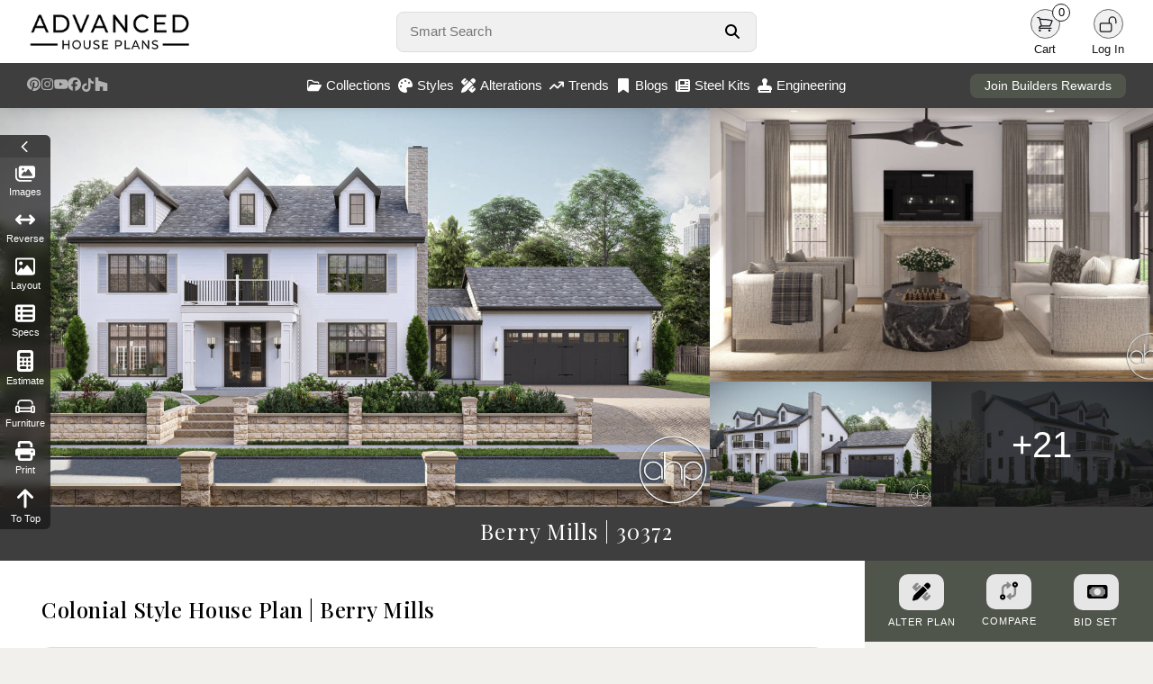

--- FILE ---
content_type: text/html; charset=utf-8
request_url: https://advancedhouseplans.com/plan/berry-mills
body_size: 21007
content:
<!doctype html>
<html lang="en">
<head>
    <meta charset="UTF-8">
    <meta name="viewport" content="width=device-width, initial-scale=1, maximum-scale=1">
    <meta http-equiv="X-UA-Compatible" content="ie=edge">
    <!-- Google tag (gtag.js) -->
    <script async src="https://www.googletagmanager.com/gtag/js?id=G-PR52QPRZQN"></script>
    <script>
        window.dataLayer = window.dataLayer || [];
        function gtag(){dataLayer.push(arguments);}
        gtag('js', new Date());

        gtag('config', 'G-PR52QPRZQN');
    </script>
        <meta name="description" content="Imagine walking up to your dream home, a stunning 2-story colonial style house. As you step through the front door, you&#039;re greeted by the grandeur of the foyer, with an elegant staircase leading to the upper level.To your left, you find one of the two formal living spaces, perfect for entertaining guests or simply relaxing with your family. To the right of the foyer, the second formal living space awaits, offering versatility for various activities and gatherings.Venture further into the heart o">
    <meta property="og:title" content="Colonial Style House Plan | Berry Mills">
    <meta property="og:description" content="Imagine walking up to your dream home, a stunning 2-story colonial style house. As you step through the front door, you&#039;re greeted by the grandeur of the foyer, with an elegant staircase leading to the upper level.To your left, you find one of the two formal living spaces, perfect for entertaining guests or simply relaxing with your family. To the right of the foyer, the second formal living space awaits, offering versatility for various activities and gatherings.Venture further into the heart o">
    <meta property="og:image" content="https://advancedhouseplans.com/uploads/plan-30372/30372-berry-mills-art.jpg">
    <meta property="og:url" content="https://advancedhouseplans.com/plan/berry-mills">
    <meta property="og:type" content="website">
    <meta property="og:site_name" content="Advanced House Plans">
    <meta property="og:locale" content="en_US">
    <meta property="og:image:width" content="1920">
    <meta property="og:image:height" content="1080">
    <meta name="robots" content="index, follow">
    <link rel="canonical" href="https://advancedhouseplans.com/plan/berry-mills">
    <script type="application/ld+json">
        {
            "@context": "https://schema.org",
            "@type": "Product",
            "name": "Berry Mills",
            "image": "https://advancedhouseplans.com/uploads/plan-30372/30372-berry-mills-art.jpg",
            "description": "&lt;p&gt;&lt;/p&gt;&lt;p&gt;Imagine walking up to your dream home, a stunning 2-story colonial style house. As you step through the front door, you&#039;re greeted by the grandeur of the foyer, with an elegant staircase leading to the upper level.&lt;/p&gt;&lt;p&gt;To your left, you find one of the two formal living spaces, perfect for entertaining guests or simply relaxing with your family. To the right of the foyer, the second formal living space awaits, offering versatility for various activities and gatherings.&lt;/p&gt;&lt;p&gt;Venture further into the heart of the home, and you&#039;ll discover the expansive kitchen, a culinary haven equipped with ample counter space an abundance of cabinetry. Whether you&#039;re preparing a quick meal or hosting a lavish dinner party, this kitchen is sure to exceed your expectations.&lt;/p&gt;&lt;p&gt;But the indulgence doesn&#039;t end there. As you explore the first floor, you&#039;ll stumble upon a luxurious wet bar, perfect for mixing cocktails and entertaining guests with style and sophistication.&lt;/p&gt;&lt;p&gt;Retreat to the upper level, where tranquility awaits in the form of three spacious bedrooms, each offering comfort, privacy, and abundant natural light. The large master suite beckons you with its serene ambiance, boasting a sumptuous en-suite bathroom and ample closet space for all your storage needs.&lt;/p&gt;&lt;p&gt;With four bathrooms throughout the house, convenience is always at your fingertips, ensuring that every member of your household has their own space to relax and unwind.&lt;/p&gt;&lt;p&gt;In this meticulously designed colonial-style home, every detail has been thoughtfully considered to provide the ultimate in comfort, luxury, and functionality. Welcome home to a life of unparalleled elegance and sophistication.&lt;/p&gt;",
            "sku": "30372",
            "brand": {
                "@type": "Brand",
                "name": "Advanced House Plans"
            },
            "offers": {
                "@type": "Offer",
                "price": "1899",
                "priceCurrency": "USD",
                "availability": "https://schema.org/InStock",
                "url": "https://advancedhouseplans.com/plan/berry-mills"
            },
            "aggregateRating": {
                "@type": "AggregateRating",
                "ratingValue": "5.0",
                "reviewCount": "250"
            }
        }
    </script>
    <title>Colonial Style House Plan | Berry Mills</title>
    <link rel="icon" type="image/png" href="/images/favicon.png">

    <link rel="stylesheet" href="/css/bootstrap.min.css" defer>
    <script src="https://kit.fontawesome.com/95e4a65e82.js" crossorigin="anonymous" defer></script>

    <link rel="preload" as="style" href="https://advancedhouseplans.com/build/assets/app-BAcNc0UV.css" /><link rel="modulepreload" href="https://advancedhouseplans.com/build/assets/global-DkifrTwz.js" /><link rel="modulepreload" href="https://advancedhouseplans.com/build/assets/mobile-l0sNRNKZ.js" /><link rel="stylesheet" href="https://advancedhouseplans.com/build/assets/app-BAcNc0UV.css" data-navigate-track="reload" /><script type="module" src="https://advancedhouseplans.com/build/assets/global-DkifrTwz.js" data-navigate-track="reload"></script><script type="module" src="https://advancedhouseplans.com/build/assets/mobile-l0sNRNKZ.js" data-navigate-track="reload"></script><!-- Livewire Styles --><style >[wire\:loading][wire\:loading], [wire\:loading\.delay][wire\:loading\.delay], [wire\:loading\.list-item][wire\:loading\.list-item], [wire\:loading\.inline-block][wire\:loading\.inline-block], [wire\:loading\.inline][wire\:loading\.inline], [wire\:loading\.block][wire\:loading\.block], [wire\:loading\.flex][wire\:loading\.flex], [wire\:loading\.table][wire\:loading\.table], [wire\:loading\.grid][wire\:loading\.grid], [wire\:loading\.inline-flex][wire\:loading\.inline-flex] {display: none;}[wire\:loading\.delay\.none][wire\:loading\.delay\.none], [wire\:loading\.delay\.shortest][wire\:loading\.delay\.shortest], [wire\:loading\.delay\.shorter][wire\:loading\.delay\.shorter], [wire\:loading\.delay\.short][wire\:loading\.delay\.short], [wire\:loading\.delay\.default][wire\:loading\.delay\.default], [wire\:loading\.delay\.long][wire\:loading\.delay\.long], [wire\:loading\.delay\.longer][wire\:loading\.delay\.longer], [wire\:loading\.delay\.longest][wire\:loading\.delay\.longest] {display: none;}[wire\:offline][wire\:offline] {display: none;}[wire\:dirty]:not(textarea):not(input):not(select) {display: none;}:root {--livewire-progress-bar-color: #2299dd;}[x-cloak] {display: none !important;}[wire\:cloak] {display: none !important;}dialog#livewire-error::backdrop {background-color: rgba(0, 0, 0, .6);}</style>
</head>

<body class=" ">
<div class="content">
        <div>
        <div class="nav-holder no-select">
    <nav class="shadowed">
        <div class="top-nav">
            <div class="logo">
                <a href="/">
                    <img src="/images/web-logo-black.webp" width='286' height='70' alt="Advanced House Plans Logo"
                         class="logoImage logo-black " id="darkLogo">
                    <img src="/images/web-logo-white.webp" alt="Advanced House Plans Logo"
                         class="logoImage logo-black hidden" id="lightLogo">
                </a>
            </div>
            <div class="search">
                <form autocomplete="off" onsubmit="event.preventDefault();">
                    <div class="search-form">
                        <input type="text" autofocus placeholder="Smart Search"
                               id="smartSearch">
                        <button aria-label="Search Button" id="searchButton">
                            <svg xmlns="http://www.w3.org/2000/svg" viewBox="0 0 512 512" fill="currentColor">
                                <path
                                    d="M416 208c0 45.9-14.9 88.3-40 122.7L502.6 457.4c12.5 12.5 12.5 32.8 0 45.3s-32.8 12.5-45.3 0L330.7 376c-34.4 25.2-76.8 40-122.7 40C93.1 416 0 322.9 0 208S93.1 0 208 0S416 93.1 416 208zM208 352a144 144 0 1 0 0-288 144 144 0 1 0 0 288z"/>
                            </svg>
                        </button>
                        <div class="quick-results hidden" id="quickResults">

                        </div>
                    </div>
                </form>
            </div>
            <div class="user-menu">
                                                                                <div id="lightModeButton"
                     class="user-button dark-mode-button  hidden ">
                    <div class="user-icon">
                        <svg xmlns="http://www.w3.org/2000/svg" fill="none" viewBox="0 0 24 24"
                             stroke-width="1.5" stroke="currentColor" class="size-6">
                            <path stroke-linecap="round" stroke-linejoin="round"
                                  d="M12 3v2.25m6.364.386-1.591 1.591M21 12h-2.25m-.386 6.364-1.591-1.591M12 18.75V21m-4.773-4.227-1.591 1.591M5.25 12H3m4.227-4.773L5.636 5.636M15.75 12a3.75 3.75 0 1 1-7.5 0 3.75 3.75 0 0 1 7.5 0Z"/>
                        </svg>
                    </div>
                    <div class="user-label">
                        Light
                    </div>
                </div>
                <div id="darkModeButton"
                     class="user-button dark-mode-button  hidden ">
                    <div class="user-icon">
                        <svg xmlns="http://www.w3.org/2000/svg" fill="none" viewBox="0 0 24 24"
                             stroke-width="1.5" stroke="currentColor" class="size-6">
                            <path stroke-linecap="round" stroke-linejoin="round"
                                  d="M21.752 15.002A9.72 9.72 0 0 1 18 15.75c-5.385 0-9.75-4.365-9.75-9.75 0-1.33.266-2.597.748-3.752A9.753 9.753 0 0 0 3 11.25C3 16.635 7.365 21 12.75 21a9.753 9.753 0 0 0 9.002-5.998Z"/>
                        </svg>
                    </div>
                    <div class="user-label">
                        Dark
                    </div>
                </div>
                <div class="user-button">
                    <a href="/cart">
                        <div class="user-icon">
                            <svg xmlns="http://www.w3.org/2000/svg" fill="none"
                                 viewBox="0 0 24 24" stroke-width="1.5" stroke="currentColor"
                                 class="size-6">
                                <path stroke-linecap="round" stroke-linejoin="round"
                                      d="M2.25 3h1.386c.51 0 .955.343 1.087.835l.383 1.437M7.5 14.25a3 3 0 0 0-3 3h15.75m-12.75-3h11.218c1.121-2.3 2.1-4.684 2.924-7.138a60.114 60.114 0 0 0-16.536-1.84M7.5 14.25 5.106 5.272M6 20.25a.75.75 0 1 1-1.5 0 .75.75 0 0 1 1.5 0Zm12.75 0a.75.75 0 1 1-1.5 0 .75.75 0 0 1 1.5 0Z"/>
                            </svg>
                            <div class="item-count">
                                0
                            </div>
                        </div>
                    </a>
                    <div class="user-label">
                        Cart
                    </div>
                </div>
                <a href="/user/profile" class=" hidden ">
                    <div class="user-button">
                        <div class="user-icon">
                            <svg xmlns="http://www.w3.org/2000/svg" fill="none"
                                 viewBox="0 0 24 24" stroke-width="1.5"
                                 stroke="currentColor" class="size-6">
                                <path stroke-linecap="round" stroke-linejoin="round"
                                      d="M15.75 6a3.75 3.75 0 1 1-7.5 0 3.75 3.75 0 0 1 7.5 0ZM4.501 20.118a7.5 7.5 0 0 1 14.998 0A17.933 17.933 0 0 1 12 21.75c-2.676 0-5.216-.584-7.499-1.632Z"/>
                            </svg>
                        </div>
                        <div class="user-label">
                            Profile
                        </div>
                    </div>
                </a>
                <a href="/logout" class=" hidden ">
                    <div class="user-button">
                        <div class="user-icon">
                            <svg xmlns="http://www.w3.org/2000/svg" fill="none"
                                 viewBox="0 0 24 24" stroke-width="1.5" stroke="currentColor"
                                 class="size-6">
                                <path stroke-linecap="round" stroke-linejoin="round"
                                      d="M16.5 10.5V6.75a4.5 4.5 0 1 0-9 0v3.75m-.75 11.25h10.5a2.25 2.25 0 0 0 2.25-2.25v-6.75a2.25 2.25 0 0 0-2.25-2.25H6.75a2.25 2.25 0 0 0-2.25 2.25v6.75a2.25 2.25 0 0 0 2.25 2.25Z"/>
                            </svg>
                        </div>
                        <div class="user-label">
                            Logout
                        </div>
                    </div>
                </a>
                <div class="user-button " id="loginButton">
                    <div class="user-icon">
                        <svg xmlns="http://www.w3.org/2000/svg" fill="none"
                             viewBox="0 0 24 24" stroke-width="1.5" stroke="currentColor"
                             class="size-6">
                            <path stroke-linecap="round" stroke-linejoin="round"
                                  d="M13.5 10.5V6.75a4.5 4.5 0 1 1 9 0v3.75M3.75 21.75h10.5a2.25 2.25 0 0 0 2.25-2.25v-6.75a2.25 2.25 0 0 0-2.25-2.25H3.75a2.25 2.25 0 0 0-2.25 2.25v6.75a2.25 2.25 0 0 0 2.25 2.25Z"/>
                        </svg>
                    </div>
                    <div class="user-label">
                        Log In
                    </div>
                </div>
            </div>
        </div>
        <div class="bottom-nav">
            <div class="social-menu">
                <a target="_blank" href="https://www.pinterest.com/advhouseplans/_created/" aria-label="Pinterest Link">
                    <svg xmlns="http://www.w3.org/2000/svg" viewBox="0 0 24 24" class="pinterest-logo">
                        <path
                            d="M12 0C5.373 0 0 5.373 0 12c0 4.99 3.654 9.124 8.438 10.232-.117-.872-.223-2.215.047-3.168.245-.841 1.58-5.356 1.58-5.356s-.403-.807-.403-2c0-1.87 1.085-3.267 2.438-3.267 1.148 0 1.704.861 1.704 1.893 0 1.153-.733 2.877-1.109 4.48-.316 1.345.669 2.442 1.983 2.442 2.38 0 4.204-2.51 4.204-6.122 0-3.195-2.299-5.435-5.585-5.435-3.804 0-6.035 2.849-6.035 5.798 0 1.145.442 2.375.996 3.042a.4.4 0 01.092.381c-.1.421-.318 1.345-.361 1.53-.055.232-.182.281-.422.17-1.582-.736-2.574-3.047-2.574-4.902 0-4.002 2.914-7.675 8.405-7.675 4.405 0 7.837 3.142 7.837 7.341 0 4.377-2.757 7.905-6.577 7.905-1.285 0-2.493-.67-2.906-1.47l-.79 3.003c-.285 1.103-1.05 2.49-1.565 3.334C10.105 23.774 11.036 24 12 24c6.627 0 12-5.373 12-12S18.627 0 12 0z"/>
                    </svg>
                </a>
                <a target="_blank" href="https://www.instagram.com/advanced_houseplans/?hl=en"
                   aria-label="Instagram Link">
                    <svg class='instagram-logo' xmlns="http://www.w3.org/2000/svg" viewBox="0 0 448 512">
                        <path
                            d="M224.1 141c-63.6 0-114.9 51.3-114.9 114.9s51.3 114.9 114.9 114.9S339 319.5 339 255.9 287.7 141 224.1 141zm0 189.6c-41.1 0-74.7-33.5-74.7-74.7s33.5-74.7 74.7-74.7 74.7 33.5 74.7 74.7-33.6 74.7-74.7 74.7zm146.4-194.3c0 14.9-12 26.8-26.8 26.8-14.9 0-26.8-12-26.8-26.8s12-26.8 26.8-26.8 26.8 12 26.8 26.8zm76.1 27.2c-1.7-35.9-9.9-67.7-36.2-93.9-26.2-26.2-58-34.4-93.9-36.2-37-2.1-147.9-2.1-184.9 0-35.8 1.7-67.6 9.9-93.9 36.1s-34.4 58-36.2 93.9c-2.1 37-2.1 147.9 0 184.9 1.7 35.9 9.9 67.7 36.2 93.9s58 34.4 93.9 36.2c37 2.1 147.9 2.1 184.9 0 35.9-1.7 67.7-9.9 93.9-36.2 26.2-26.2 34.4-58 36.2-93.9 2.1-37 2.1-147.8 0-184.8zM398.8 388c-7.8 19.6-22.9 34.7-42.6 42.6-29.5 11.7-99.5 9-132.1 9s-102.7 2.6-132.1-9c-19.6-7.8-34.7-22.9-42.6-42.6-11.7-29.5-9-99.5-9-132.1s-2.6-102.7 9-132.1c7.8-19.6 22.9-34.7 42.6-42.6 29.5-11.7 99.5-9 132.1-9s102.7-2.6 132.1 9c19.6 7.8 34.7 22.9 42.6 42.6 11.7 29.5 9 99.5 9 132.1s2.7 102.7-9 132.1z"/>
                    </svg>
                </a>
                <a target="_blank" href="https://www.youtube.com/channel/UCY6E6915RVgUxUf7nZWv0KA"
                   aria-label="Youtube Link">
                    <svg xmlns="http://www.w3.org/2000/svg" viewBox="0 0 24 24" class="youtube-logo">
                        <path
                            d="M23.498 6.186a2.986 2.986 0 00-2.104-2.106C19.348 3.52 12 3.52 12 3.52s-7.348 0-9.394.561a2.986 2.986 0 00-2.104 2.106C.503 8.243.503 12.005.503 12.005s0 3.762.563 5.819a2.986 2.986 0 002.104 2.106c2.046.561 9.394.561 9.394.561s7.348 0 9.394-.561a2.986 2.986 0 002.104-2.106c.561-2.057.561-5.819.561-5.819s0-3.762-.561-5.819zM9.75 15.018v-6.036L15.5 12l-5.75 3.018z"/>
                    </svg>
                </a>
                <a target="_blank" href="https://www.facebook.com/AdvancedHousePlansCom" aria-label="Facebook Link">
                    <svg class='facebook-logo' xmlns="http://www.w3.org/2000/svg" viewBox="0 0 512 512">
                        <path
                            d="M512 256C512 114.6 397.4 0 256 0S0 114.6 0 256C0 376 82.7 476.8 194.2 504.5V334.2H141.4V256h52.8V222.3c0-87.1 39.4-127.5 125-127.5c16.2 0 44.2 3.2 55.7 6.4V172c-6-.6-16.5-1-29.6-1c-42 0-58.2 15.9-58.2 57.2V256h83.6l-14.4 78.2H287V510.1C413.8 494.8 512 386.9 512 256h0z"/>
                    </svg>
                </a>
                <a target="_blank" href="https://www.tiktok.com/@advancedhouseplans?lang=en" aria-label="TikTok Link">
                    <svg class="tiktok-logo" xmlns="http://www.w3.org/2000/svg" viewBox="0 0 448 512">
                        <path
                            d="M448 209.9a210.1 210.1 0 0 1 -122.8-39.3V349.4A162.6 162.6 0 1 1 185 188.3V278.2a74.6 74.6 0 1 0 52.2 71.2V0l88 0a121.2 121.2 0 0 0 1.9 22.2h0A122.2 122.2 0 0 0 381 102.4a121.4 121.4 0 0 0 67 20.1z"/>
                    </svg>
                </a>
                <a target="_blank"
                   href="https://www.houzz.com/professionals/architects-and-building-designers/advanced-house-plans-pfvwus-pf~1451249732"
                   aria-label="Houzz Link">
                    <svg class="houzz-logo" role="img" viewBox="0 0 24 24"
                         xmlns="http://www.w3.org/2000/svg"><title>Houzz</title>
                        <path d="M1.27 0V24H9.32V16.44H14.68V24H22.73V10.37L6.61 5.75V0H1.27Z"/>
                    </svg>
                </a>
            </div>
            <div class="center-menu">
                <div class="menu-item" id="collectionsButton">
                    <svg xmlns="http://www.w3.org/2000/svg" viewBox="0 0 576 512">
                        <path
                            d="M384 480h48c11.4 0 21.9-6 27.6-15.9l112-192c5.8-9.9 5.8-22.1 .1-32.1S555.5 224 544 224H144c-11.4 0-21.9 6-27.6 15.9L48 357.1V96c0-8.8 7.2-16 16-16H181.5c4.2 0 8.3 1.7 11.3 4.7l26.5 26.5c21 21 49.5 32.8 79.2 32.8H416c8.8 0 16 7.2 16 16v32h48V160c0-35.3-28.7-64-64-64H298.5c-17 0-33.3-6.7-45.3-18.7L226.7 50.7c-12-12-28.3-18.7-45.3-18.7H64C28.7 32 0 60.7 0 96V416c0 35.3 28.7 64 64 64H87.7 384z"/>
                    </svg>
                    Collections
                </div>
                <div class="menu-item" id="stylesButton">
                    <svg xmlns="http://www.w3.org/2000/svg" viewBox="0 0 512 512">
                        <path
                            d="M512 256c0 .9 0 1.8 0 2.7c-.4 36.5-33.6 61.3-70.1 61.3H344c-26.5 0-48 21.5-48 48c0 3.4 .4 6.7 1 9.9c2.1 10.2 6.5 20 10.8 29.9c6.1 13.8 12.1 27.5 12.1 42c0 31.8-21.6 60.7-53.4 62c-3.5 .1-7 .2-10.6 .2C114.6 512 0 397.4 0 256S114.6 0 256 0S512 114.6 512 256zM128 288a32 32 0 1 0 -64 0 32 32 0 1 0 64 0zm0-96a32 32 0 1 0 0-64 32 32 0 1 0 0 64zM288 96a32 32 0 1 0 -64 0 32 32 0 1 0 64 0zm96 96a32 32 0 1 0 0-64 32 32 0 1 0 0 64z"/>
                    </svg>
                    Styles
                </div>
                <a href="/alterations">
                    <div class="menu-item">
                        <svg xmlns="http://www.w3.org/2000/svg" viewBox="0 0 512 512">
                            <path
                                d="M469.3 19.3l23.4 23.4c25 25 25 65.5 0 90.5l-56.4 56.4L322.3 75.7l56.4-56.4c25-25 65.5-25 90.5 0zM44.9 353.2L299.7 98.3 413.7 212.3 158.8 467.1c-6.7 6.7-15.1 11.6-24.2 14.2l-104 29.7c-8.4 2.4-17.4 .1-23.6-6.1s-8.5-15.2-6.1-23.6l29.7-104c2.6-9.2 7.5-17.5 14.2-24.2zM249.4 103.4L103.4 249.4 16 161.9c-18.7-18.7-18.7-49.1 0-67.9L94.1 16c18.7-18.7 49.1-18.7 67.9 0l19.8 19.8c-.3 .3-.7 .6-1 .9l-64 64c-6.2 6.2-6.2 16.4 0 22.6s16.4 6.2 22.6 0l64-64c.3-.3 .6-.7 .9-1l45.1 45.1zM408.6 262.6l45.1 45.1c-.3 .3-.7 .6-1 .9l-64 64c-6.2 6.2-6.2 16.4 0 22.6s16.4 6.2 22.6 0l64-64c.3-.3 .6-.7 .9-1L496 350.1c18.7 18.7 18.7 49.1 0 67.9L417.9 496c-18.7 18.7-49.1 18.7-67.9 0l-87.4-87.4L408.6 262.6z"/>
                        </svg>
                        Alterations
                    </div>
                </a>
                <a href="/trending-house-plans">
                    <div class="menu-item">
                        <svg xmlns="http://www.w3.org/2000/svg" viewBox="0 0 576 512">
                            <path
                                d="M384 160c-17.7 0-32-14.3-32-32s14.3-32 32-32H544c17.7 0 32 14.3 32 32V288c0 17.7-14.3 32-32 32s-32-14.3-32-32V205.3L342.6 374.6c-12.5 12.5-32.8 12.5-45.3 0L192 269.3 54.6 406.6c-12.5 12.5-32.8 12.5-45.3 0s-12.5-32.8 0-45.3l160-160c12.5-12.5 32.8-12.5 45.3 0L320 306.7 466.7 160H384z"/>
                        </svg>
                        Trends
                    </div>
                </a>
                <a href="/blogs">
                    <div class="menu-item">
                        <svg xmlns="http://www.w3.org/2000/svg" viewBox="0 0 384 512">
                            <path
                                d="M0 48V487.7C0 501.1 10.9 512 24.3 512c5 0 9.9-1.5 14-4.4L192 400 345.7 507.6c4.1 2.9 9 4.4 14 4.4c13.4 0 24.3-10.9 24.3-24.3V48c0-26.5-21.5-48-48-48H48C21.5 0 0 21.5 0 48z"/>
                        </svg>
                        Blogs
                    </div>
                </a>
                <a href="/steel-kits">
                    <div class="menu-item">
                        <svg xmlns="http://www.w3.org/2000/svg" viewBox="0 0 512 512">
                            <!--!Font Awesome Free 6.7.2 by @fontawesome - https://fontawesome.com License - https://fontawesome.com/license/free Copyright 2025 Fonticons, Inc.-->
                            <path
                                d="M96 96c0-35.3 28.7-64 64-64l288 0c35.3 0 64 28.7 64 64l0 320c0 35.3-28.7 64-64 64L80 480c-44.2 0-80-35.8-80-80L0 128c0-17.7 14.3-32 32-32s32 14.3 32 32l0 272c0 8.8 7.2 16 16 16s16-7.2 16-16L96 96zm64 24l0 80c0 13.3 10.7 24 24 24l112 0c13.3 0 24-10.7 24-24l0-80c0-13.3-10.7-24-24-24L184 96c-13.3 0-24 10.7-24 24zm208-8c0 8.8 7.2 16 16 16l48 0c8.8 0 16-7.2 16-16s-7.2-16-16-16l-48 0c-8.8 0-16 7.2-16 16zm0 96c0 8.8 7.2 16 16 16l48 0c8.8 0 16-7.2 16-16s-7.2-16-16-16l-48 0c-8.8 0-16 7.2-16 16zM160 304c0 8.8 7.2 16 16 16l256 0c8.8 0 16-7.2 16-16s-7.2-16-16-16l-256 0c-8.8 0-16 7.2-16 16zm0 96c0 8.8 7.2 16 16 16l256 0c8.8 0 16-7.2 16-16s-7.2-16-16-16l-256 0c-8.8 0-16 7.2-16 16z"/>
                        </svg>
                        Steel Kits
                    </div>
                </a>
                <a href="/engineering">
                    <div class="menu-item">
                        <svg xmlns="http://www.w3.org/2000/svg" viewBox="0 0 512 512">
                            <!--!Font Awesome Pro 6.7.2 by @fontawesome - https://fontawesome.com License - https://fontawesome.com/license (Commercial License) Copyright 2025 Fonticons, Inc.-->
                            <path
                                d="M320 167.6c19.6-17.6 32-43.1 32-71.6c0-53-43-96-96-96s-96 43-96 96c0 28.4 12.4 54 32 71.6l0 88.4-80 0C50.1 256 0 306.1 0 368l0 48 32 0 0 32 0 64 64 0 320 0 64 0 0-64 0-32 32 0 0-48c0-61.9-50.1-112-112-112l-80 0 0-88.4zM416 416l0 32L96 448l0-32 320 0z"/>
                        </svg>
                        Engineering
                    </div>
                </a>
            </div>
            <div class="rewards-status">
                <a href="/advantage">
                    <button>Join Builders Rewards</button>
                </a>
            </div>
        </div>

        <div class="collections-panel" id="collectionsMenu">
            <div class="top">
                                                            <div class='item'>
                            <a href="/collections/1-story-house-plans">
                                <div class="menu-collection">
                                    <div class="image">
                                        <img class="lazy"
                                             data-src="https://advancedhouseplans.com/uploads/69613e5187590/30627-ravenwood-art-photo-thumbnail.webp"
                                             alt="">
                                    </div>
                                    <div class="name">1 Story</div>
                                </div>
                            </a>
                        </div>
                                            <div class='item'>
                            <a href="/collections/1-5-story-house-plans">
                                <div class="menu-collection">
                                    <div class="image">
                                        <img class="lazy"
                                             data-src="https://advancedhouseplans.com/uploads/696511097aedc/30402-vanderbilt-art-photo-thumbnail.webp"
                                             alt="">
                                    </div>
                                    <div class="name">1.5 Story</div>
                                </div>
                            </a>
                        </div>
                                            <div class='item'>
                            <a href="/collections/2-story-house-plans">
                                <div class="menu-collection">
                                    <div class="image">
                                        <img class="lazy"
                                             data-src="https://advancedhouseplans.com/uploads/696519278db36/30281-ellington-art-photo-thumbnail.webp"
                                             alt="">
                                    </div>
                                    <div class="name">2 Story</div>
                                </div>
                            </a>
                        </div>
                                            <div class='item'>
                            <a href="/collections/adu-plans">
                                <div class="menu-collection">
                                    <div class="image">
                                        <img class="lazy"
                                             data-src="https://advancedhouseplans.com/uploads/69614806641f7/30571-wildwood-art-photo-thumbnail.webp"
                                             alt="">
                                    </div>
                                    <div class="name">ADU</div>
                                </div>
                            </a>
                        </div>
                                            <div class='item'>
                            <a href="/collections/carriage-house-plans">
                                <div class="menu-collection">
                                    <div class="image">
                                        <img class="lazy"
                                             data-src="https://advancedhouseplans.com/uploads/69612f4b4af4c/30429-weddle-art-photo-thumbnail.webp"
                                             alt="">
                                    </div>
                                    <div class="name">Carriage House</div>
                                </div>
                            </a>
                        </div>
                                            <div class='item'>
                            <a href="/collections/garage-plans">
                                <div class="menu-collection">
                                    <div class="image">
                                        <img class="lazy"
                                             data-src="https://advancedhouseplans.com/uploads/695ea43ce4069/29830-adkins-build-art-thumbnail.webp"
                                             alt="">
                                    </div>
                                    <div class="name">Garage</div>
                                </div>
                            </a>
                        </div>
                                            <div class='item'>
                            <a href="/collections/multi-family-house-plans">
                                <div class="menu-collection">
                                    <div class="image">
                                        <img class="lazy"
                                             data-src="https://advancedhouseplans.com/uploads/696504a78fcc4/30151-watertown-art-photo-thumbnail.webp"
                                             alt="">
                                    </div>
                                    <div class="name">Multi-Family</div>
                                </div>
                            </a>
                        </div>
                                            <div class='item'>
                            <a href="/collections/new-house-plans">
                                <div class="menu-collection">
                                    <div class="image">
                                        <img class="lazy"
                                             data-src="https://advancedhouseplans.com/uploads/696027581d3ea/30807-kasper-art-photo-thumbnail.webp"
                                             alt="">
                                    </div>
                                    <div class="name">Newest Plans</div>
                                </div>
                            </a>
                        </div>
                                                </div>
            <div class="bottom">
                <a href='/collections'>View all collections</a>
            </div>
        </div>

        <div class="collections-panel" id="stylesMenu">
            <div class="top">
                                                            <div class='item'>
                            <a href="/collections/barndominiums">
                                <div class="menu-collection">
                                    <div class="image">
                                        <img class="lazy"
                                             data-src="https://advancedhouseplans.com/uploads/695ec91598165/30761-tishomingo-build-art-thumbnail.webp"
                                             alt="">
                                    </div>
                                    <div class="name">Barndominium</div>
                                </div>
                            </a>
                        </div>
                                            <div class='item'>
                            <a href="/collections/beach-lake-house-plans">
                                <div class="menu-collection">
                                    <div class="image">
                                        <img class="lazy"
                                             data-src="https://advancedhouseplans.com/uploads/695ecec032dc4/30549-windy-shores-build-art-thumbnail.webp"
                                             alt="">
                                    </div>
                                    <div class="name">Beach-Lake</div>
                                </div>
                            </a>
                        </div>
                                            <div class='item'>
                            <a href="/collections/craftsman-house-plans">
                                <div class="menu-collection">
                                    <div class="image">
                                        <img class="lazy"
                                             data-src="https://advancedhouseplans.com/uploads/69600a87e8d66/29939-georgetown-build-art-thumbnail.webp"
                                             alt="">
                                    </div>
                                    <div class="name">Craftsman</div>
                                </div>
                            </a>
                        </div>
                                            <div class='item'>
                            <a href="/collections/modern-house-plans">
                                <div class="menu-collection">
                                    <div class="image">
                                        <img class="lazy"
                                             data-src="https://advancedhouseplans.com/uploads/696125c3af9e0/30217-royal-palms-art-photo-thumbnail.webp"
                                             alt="">
                                    </div>
                                    <div class="name">Modern</div>
                                </div>
                            </a>
                        </div>
                                            <div class='item'>
                            <a href="/collections/modern-cottage-house-plans">
                                <div class="menu-collection">
                                    <div class="image">
                                        <img class="lazy"
                                             data-src="https://advancedhouseplans.com/uploads/69601b950e304/30687-buckingham-art-photo-thumbnail.webp"
                                             alt="">
                                    </div>
                                    <div class="name">Modern Cottage</div>
                                </div>
                            </a>
                        </div>
                                            <div class='item'>
                            <a href="/collections/modern-farmhouse-house-plans">
                                <div class="menu-collection">
                                    <div class="image">
                                        <img class="lazy"
                                             data-src="https://advancedhouseplans.com/uploads/69601e7566b79/29816-nashville-art-photo-thumbnail.webp"
                                             alt="">
                                    </div>
                                    <div class="name">Modern Farmhouse</div>
                                </div>
                            </a>
                        </div>
                                            <div class='item'>
                            <a href="/collections/modern-prairie-house-plans">
                                <div class="menu-collection">
                                    <div class="image">
                                        <img class="lazy"
                                             data-src="https://advancedhouseplans.com/uploads/695e98bd44f30/29699-summit-build-art-thumbnail.webp"
                                             alt="">
                                    </div>
                                    <div class="name">Modern Prairie</div>
                                </div>
                            </a>
                        </div>
                                            <div class='item'>
                            <a href="/collections/victorian-house-plans">
                                <div class="menu-collection">
                                    <div class="image">
                                        <img class="lazy"
                                             data-src="https://advancedhouseplans.com/uploads/696012be63280/30318-dorothy-art-photo-thumbnail.webp"
                                             alt="">
                                    </div>
                                    <div class="name">Victorian</div>
                                </div>
                            </a>
                        </div>
                                                </div>
            <div class="bottom">
                <a href='/styles'>View all styles</a>
            </div>
        </div>

    </nav>

    
    <div class="front-notification" id="frontNotification">
        <div class="notification-icon">
            <i class="fa-regular fa-circle-exclamation" id="errorIcon"></i>
            <i class="fa-regular fa-circle-check hidden" id="successIcon"></i>
        </div>
        <div class="notification-message">
            <div id="errorTitle" class="notification-title">
                <strong>Error</strong>
            </div>
            <div id="successTitle" class="notification-title hidden">
                <strong>Success</strong>
            </div>
            <span id="notificationMessageTarget"></span>
        </div>
    </div>

    




    <div class="footer shadowed">
        <div class="container-fluid">
            <div class="row">
                <div class="col-sm-3">
                    <div class="footer-logo">
                        <img src="/images/ahp-round-logo.png"
                             alt="Advanced House Plans Round Logo"/>
                    </div>
                </div>
                <div class="col-sm-3 text-center">
                    <h3>Helpful Links</h3>
                    <a href="/custom-home-design">Custom Home Design</a>
                    <a href="/blogs">AHP Home Lifestyle Blog</a>
                    <a href="/trending-house-plans">Trending House Plans</a>
                    <a href="/faqs">Frequent Questions</a>
                    <a href="/careers">Careers</a>
                    <a href="/affiliate-program">Affiliate Program</a>
                </div>
                <div class="col-sm-3 text-center">
                    <h3>Get Support</h3>
                    <a href="/contact">Contact Us</a>
                    <a href="/privacy-policy">Privacy Policy</a>
                    <a href="/refunds">Refund Policy</a>
                    <a href="/shipping">Shipping</a>
                    <a href="/copyright">Copyright</a>
                </div>
                <div class="col-sm-3 text-center connect">
                    <h3>Connect With Us</h3>
                    <a target="_blank" href="https://www.pinterest.com/advhouseplans/_created/">
                        <svg xmlns="http://www.w3.org/2000/svg" viewBox="0 0 24 24" class="pinterest-logo">
                            <path
                                d="M12 0C5.373 0 0 5.373 0 12c0 4.99 3.654 9.124 8.438 10.232-.117-.872-.223-2.215.047-3.168.245-.841 1.58-5.356 1.58-5.356s-.403-.807-.403-2c0-1.87 1.085-3.267 2.438-3.267 1.148 0 1.704.861 1.704 1.893 0 1.153-.733 2.877-1.109 4.48-.316 1.345.669 2.442 1.983 2.442 2.38 0 4.204-2.51 4.204-6.122 0-3.195-2.299-5.435-5.585-5.435-3.804 0-6.035 2.849-6.035 5.798 0 1.145.442 2.375.996 3.042a.4.4 0 01.092.381c-.1.421-.318 1.345-.361 1.53-.055.232-.182.281-.422.17-1.582-.736-2.574-3.047-2.574-4.902 0-4.002 2.914-7.675 8.405-7.675 4.405 0 7.837 3.142 7.837 7.341 0 4.377-2.757 7.905-6.577 7.905-1.285 0-2.493-.67-2.906-1.47l-.79 3.003c-.285 1.103-1.05 2.49-1.565 3.334C10.105 23.774 11.036 24 12 24c6.627 0 12-5.373 12-12S18.627 0 12 0z"/>
                        </svg>
                        Pinterest
                    </a>
                    <a target="_blank" href="https://www.instagram.com/advanced_houseplans/?hl=en">
                        <svg class='instagram-logo' xmlns="http://www.w3.org/2000/svg"
                             viewBox="0 0 448 512">
                            <path
                                d="M224.1 141c-63.6 0-114.9 51.3-114.9 114.9s51.3 114.9 114.9 114.9S339 319.5 339 255.9 287.7 141 224.1 141zm0 189.6c-41.1 0-74.7-33.5-74.7-74.7s33.5-74.7 74.7-74.7 74.7 33.5 74.7 74.7-33.6 74.7-74.7 74.7zm146.4-194.3c0 14.9-12 26.8-26.8 26.8-14.9 0-26.8-12-26.8-26.8s12-26.8 26.8-26.8 26.8 12 26.8 26.8zm76.1 27.2c-1.7-35.9-9.9-67.7-36.2-93.9-26.2-26.2-58-34.4-93.9-36.2-37-2.1-147.9-2.1-184.9 0-35.8 1.7-67.6 9.9-93.9 36.1s-34.4 58-36.2 93.9c-2.1 37-2.1 147.9 0 184.9 1.7 35.9 9.9 67.7 36.2 93.9s58 34.4 93.9 36.2c37 2.1 147.9 2.1 184.9 0 35.9-1.7 67.7-9.9 93.9-36.2 26.2-26.2 34.4-58 36.2-93.9 2.1-37 2.1-147.8 0-184.8zM398.8 388c-7.8 19.6-22.9 34.7-42.6 42.6-29.5 11.7-99.5 9-132.1 9s-102.7 2.6-132.1-9c-19.6-7.8-34.7-22.9-42.6-42.6-11.7-29.5-9-99.5-9-132.1s-2.6-102.7 9-132.1c7.8-19.6 22.9-34.7 42.6-42.6 29.5-11.7 99.5-9 132.1-9s102.7-2.6 132.1 9c19.6 7.8 34.7 22.9 42.6 42.6 11.7 29.5 9 99.5 9 132.1s2.7 102.7-9 132.1z"/>
                        </svg>
                        Instagram
                    </a>
                    <a target="_blank" href="https://www.youtube.com/channel/UCY6E6915RVgUxUf7nZWv0KA">
                        <svg xmlns="http://www.w3.org/2000/svg" viewBox="0 0 24 24" class="youtube-logo">
                            <path
                                d="M23.498 6.186a2.986 2.986 0 00-2.104-2.106C19.348 3.52 12 3.52 12 3.52s-7.348 0-9.394.561a2.986 2.986 0 00-2.104 2.106C.503 8.243.503 12.005.503 12.005s0 3.762.563 5.819a2.986 2.986 0 002.104 2.106c2.046.561 9.394.561 9.394.561s7.348 0 9.394-.561a2.986 2.986 0 002.104-2.106c.561-2.057.561-5.819.561-5.819s0-3.762-.561-5.819zM9.75 15.018v-6.036L15.5 12l-5.75 3.018z"/>
                        </svg>
                        YouTube

                    </a>
                    <a target="_blank" href="https://www.facebook.com/AdvancedHousePlansCom">
                        <svg class='facebook-logo' xmlns="http://www.w3.org/2000/svg"
                             viewBox="0 0 512 512">
                            <path
                                d="M512 256C512 114.6 397.4 0 256 0S0 114.6 0 256C0 376 82.7 476.8 194.2 504.5V334.2H141.4V256h52.8V222.3c0-87.1 39.4-127.5 125-127.5c16.2 0 44.2 3.2 55.7 6.4V172c-6-.6-16.5-1-29.6-1c-42 0-58.2 15.9-58.2 57.2V256h83.6l-14.4 78.2H287V510.1C413.8 494.8 512 386.9 512 256h0z"/>
                        </svg>
                        Facebook
                    </a>
                    <a target="_blank" href="https://www.tiktok.com/@advancedhouseplans?lang=en">
                        <svg class="tiktok-logo" xmlns="http://www.w3.org/2000/svg" viewBox="0 0 448 512">
                            <path
                                d="M448 209.9a210.1 210.1 0 0 1 -122.8-39.3V349.4A162.6 162.6 0 1 1 185 188.3V278.2a74.6 74.6 0 1 0 52.2 71.2V0l88 0a121.2 121.2 0 0 0 1.9 22.2h0A122.2 122.2 0 0 0 381 102.4a121.4 121.4 0 0 0 67 20.1z"/>
                        </svg>
                        TikTok
                    </a>
                    <a target="_blank"
                       href="https://www.houzz.com/professionals/architects-and-building-designers/advanced-house-plans-pfvwus-pf~1451249732">
                        <svg class="houzz-logo" role="img" viewBox="0 0 24 24"
                             xmlns="http://www.w3.org/2000/svg"><title>Houzz</title>
                            <path d="M1.27 0V24H9.32V16.44H14.68V24H22.73V10.37L6.61 5.75V0H1.27Z"/>
                        </svg>
                        Houzz
                    </a>
                </div>
            </div>
        </div>
    </div>
    <div class="website-copyright shadowed">
        Copyright &copy2026 Advanced House Plans | 3840 N 174th Ave, Omaha, NE,
        68116 |
        402.445.0489
    </div>

    <div class="ahp-modal hidden" id="loginModal">
        <div class="modal-inner">
            <div class="close-button" id="closeModalButton">
                <i class="fa-solid fa-xmark"></i>
            </div>
            <div class="modal-top">
                Welcome to Advanced House Plans
            </div>
            <div wire:key="lw-2770416056-0" wire:snapshot="{&quot;data&quot;:{&quot;email&quot;:null,&quot;password&quot;:null,&quot;remember&quot;:null,&quot;mode&quot;:&quot;login&quot;,&quot;passwordVisible&quot;:false,&quot;loginError&quot;:null,&quot;emailNotFound&quot;:null,&quot;intended&quot;:&quot;https:\/\/advancedhouseplans.com\/plan\/berry-mills&quot;,&quot;firstName&quot;:null,&quot;lastName&quot;:null,&quot;company&quot;:null,&quot;password_confirmation&quot;:null,&quot;lengthCheck&quot;:false,&quot;numberCheck&quot;:false,&quot;upperCheck&quot;:false,&quot;matchCheck&quot;:false,&quot;passwordCheck&quot;:null,&quot;rd&quot;:&quot;&quot;},&quot;memo&quot;:{&quot;id&quot;:&quot;f7Sbrq9P6su3UXlthag8&quot;,&quot;name&quot;:&quot;login-form&quot;,&quot;path&quot;:&quot;plan\/berry-mills&quot;,&quot;method&quot;:&quot;GET&quot;,&quot;release&quot;:&quot;a-a-a&quot;,&quot;children&quot;:[],&quot;scripts&quot;:[],&quot;assets&quot;:[],&quot;errors&quot;:[],&quot;locale&quot;:&quot;en&quot;,&quot;islands&quot;:[]},&quot;checksum&quot;:&quot;3320ad2810ba5c2753b3dacf0b08b5f6b041103797efe1202f5eb7c7a4677737&quot;}" wire:effects="{&quot;url&quot;:{&quot;rd&quot;:{&quot;as&quot;:null,&quot;use&quot;:&quot;replace&quot;,&quot;alwaysShow&quot;:false,&quot;except&quot;:null}}}" wire:id="f7Sbrq9P6su3UXlthag8" wire:name="login-form">
    <div class="login-mode">
        <button id="loginFormButton" wire:click="$set('mode', 'login')"
                class="login  active-button ">
            Log In
        </button>
        <button id="registerFormButton" wire:click="$set('mode', 'register')"
                class="">
            New Account
        </button>
    </div>
    <!--[if BLOCK]><![endif]-->        <form class="login-form" wire:submit.prevent="login">
            <div class="form-group">
                <label>Email</label>
                <!--[if BLOCK]><![endif]--><!--[if ENDBLOCK]><![endif]-->                <!--[if BLOCK]><![endif]--><!--[if ENDBLOCK]><![endif]-->                <input type="email" class="form-control" id="loginEmail" wire:model="email">
            </div>
            <div class="form-group">
                <label>Password</label>
                <!--[if BLOCK]><![endif]--><!--[if ENDBLOCK]><![endif]-->                <div class="input-container">
                    <input type=                        'password'
                     class="form-control password" id="loginPassword" wire:model="password">
                    <div class="show-password">
                        <!--[if BLOCK]><![endif]-->                            <svg xmlns="http://www.w3.org/2000/svg" fill="none" viewBox="0 0 24 24"
                                 wire:click="$set('passwordVisible', true)"
                                 id="showPassword"
                                 stroke-width="1.5" stroke="currentColor" class="size-6">
                                <path stroke-linecap="round" stroke-linejoin="round"
                                      d="M2.036 12.322a1.012 1.012 0 0 1 0-.639C3.423 7.51 7.36 4.5 12 4.5c4.638 0 8.573 3.007 9.963 7.178.07.207.07.431 0 .639C20.577 16.49 16.64 19.5 12 19.5c-4.638 0-8.573-3.007-9.963-7.178Z"/>
                                <path stroke-linecap="round" stroke-linejoin="round"
                                      d="M15 12a3 3 0 1 1-6 0 3 3 0 0 1 6 0Z"/>
                            </svg>
                        <!--[if ENDBLOCK]><![endif]-->                    </div>
                </div>
            </div>
            <div class="form-check">
                <input class="form-check-input"
                       type="checkbox"
                       id="remember"
                       value='1'
                       wire:model.live="remember"
                />
                <label class="form-check-label" for="remember">
                    Remember Me
                </label>
            </div>

            <div class="form-group">
                <button class="btn btn-primary">Login</button>
                <!--[if BLOCK]><![endif]--><!--[if ENDBLOCK]><![endif]-->            </div>
            <div class="form-group text-center">
                <a href='/recovery'>
                    Forgot your password?
                </a>
            </div>
        </form>
    <!--[if ENDBLOCK]><![endif]-->    <!--[if BLOCK]><![endif]--><!--[if ENDBLOCK]><![endif]--></div>

        </div>
    </div>
</div>

<script>
    const darkModeButton = document.getElementById('darkModeButton');
    const lightModeButton = document.getElementById('lightModeButton');
    const darkLogo = document.getElementById('darkLogo');
    const lightLogo = document.getElementById('lightLogo');
    const smartSearch = document.getElementById('smartSearch');
    const searchButton = document.getElementById('searchButton');
    const affiliateLink = document.getElementById('affiliateLink');
    const affiliateCopy = document.getElementById('affiliateCopy');
    if (affiliateLink) {
        affiliateLink.addEventListener('click', () => {
            navigator.clipboard.writeText(affiliateLink.innerHTML);
            console.log('copied to clipboard');
        })
    }

    if (affiliateCopy) {
        affiliateCopy.addEventListener('click', () => {
            navigator.clipboard.writeText(affiliateLink.innerHTML);
            console.log('copied to clipboard');
        })
    }

    searchButton.addEventListener('click', () => {
        if (smartSearch.value) {
            window.location.href = '/search?q=' + smartSearch.value;
        }
    })

    darkModeButton.addEventListener('click', () => {
        document.body.classList.add('dark');
        darkModeButton.classList.add('hidden');
        lightModeButton.classList.remove('hidden');
        darkLogo.classList.add('hidden');
        lightLogo.classList.remove('hidden');

        axios.post('/change-mode', {
            mode: 'dark',
        }).then(response => {
            console.log(response);
        }).catch(error => {
            console.log(error);
        })
    });

    lightModeButton.addEventListener('click', () => {
        document.body.classList.remove('dark');
        darkModeButton.classList.remove('hidden');
        lightModeButton.classList.add('hidden');
        darkLogo.classList.remove('hidden');
        lightLogo.classList.add('hidden');

        axios.post('/change-mode', {
            mode: 'light',
        }).then(response => {
            console.log(response);
        }).catch(error => {
            console.log(error);
        })
    });

    let selectedResult = -1;
    smartSearch.addEventListener('keydown', (e) => {
        let results = document.querySelectorAll('.result-item');
        let count = results.length;
        const quickResultsDiv = document.querySelector('.quick-results');
        switch (e.key) {
            case 'ArrowDown':
                e.preventDefault();

                if (selectedResult === count - 1) {
                    // do nothing
                } else {
                    results.forEach((item) => {
                        item.classList.remove('highlighted');
                    })
                    selectedResult++;
                    results[selectedResult].classList.add('highlighted')
                    const targetBottom = results[selectedResult].offsetTop + results[selectedResult].offsetHeight;
                    quickResultsDiv.scrollTop = targetBottom - quickResultsDiv.clientHeight;
                }

                break;
            case 'ArrowUp':
                results.forEach((item) => {
                    item.classList.remove('highlighted');
                })
                e.preventDefault();
                if (selectedResult === 0) {
                    results = [];
                } else {
                    selectedResult--;
                    results[selectedResult].classList.add('highlighted')
                    const targetBottom = results[selectedResult].offsetTop + results[selectedResult].offsetHeight;
                    quickResultsDiv.scrollTop = targetBottom - quickResultsDiv.clientHeight;
                }
                break;
            case 'Enter':
                if (selectedResult >= 0) {
                    const link = results[selectedResult].parentElement;
                    window.location.href = link.href;
                } else {
                    window.location.href = `/search?q=` + smartSearch.value;
                }
                break;
        }
    })

    const stylesButton = document.getElementById('stylesButton');
    const collectionsButton = document.getElementById('collectionsButton');
    const stylesMenu = document.getElementById('stylesMenu');
    const collectionsMenu = document.getElementById('collectionsMenu');

    stylesButton.addEventListener('click', () => {
        collectionsMenu.classList.remove('menu-open');
        if (stylesMenu.classList.contains('menu-open')) {
            stylesMenu.classList.remove('menu-open');
        } else {
            stylesMenu.classList.add('menu-open');
        }
    });

    collectionsButton.addEventListener('click', () => {
        stylesMenu.classList.remove('menu-open');
        if (collectionsMenu.classList.contains('menu-open')) {
            collectionsMenu.classList.remove('menu-open');
        } else {
            collectionsMenu.classList.add('menu-open');
        }
    });


    function debounce(func, delay) {
        let timeoutId;

        return function (...args) {
            clearTimeout(timeoutId);

            timeoutId = setTimeout(() => {
                func.apply(this, args);
            }, delay);
        };
    }

    function slugify(str) {
        str = str.replace(/^\s+|\s+$/g, '');
        str = str.toLowerCase();
        str = str.replace(/[^a-z0-9 \-]/g, '')
            .replace(/\s+/g, '-')
            .replace(/-+/g, '-');
        return str;
    }


    let quickResults = [];
    const quickResultsDiv = document.getElementById('quickResults');

    const search = (term) => {
        if (term.length > 2) {
            axios.post('/quick-search', {
                term
            }).then(response => {
                quickResultsDiv.innerHTML = '';
                const plans = response.data;
                if (plans.length > 0) {
                    quickResultsDiv.classList.remove('hidden');
                    plans.forEach(plan => {
                        const el = document.createElement('div');
                        el.classList.add('result-item');
                        el.innerHTML = plan.title + ' | ' + plan.sku;
                        const a = document.createElement('a');
                        a.href = '/plan/' + slugify(plan.title);
                        a.appendChild(el);
                        quickResultsDiv.appendChild(a);
                    });
                } else {
                    quickResultsDiv.innerHTML = '';
                }
            }).catch(error => {
                console.log(error);
            })
        } else {
            quickResultsDiv.innerHTML = '';
            quickResultsDiv.classList.add('hidden');
        }

    }

    const debounceSearch = debounce(search, 100);


    smartSearch.addEventListener('keyup', (event) => {
        debounceSearch(smartSearch.value);
    });

    const loginButton = document.getElementById('loginButton');
    const loginModal = document.getElementById('loginModal');
    loginButton.addEventListener('click', () => {
        loginModal.classList.remove('hidden');
    });

    const closeModalButton = document.getElementById('closeModalButton');
    closeModalButton.addEventListener('click', () => {
        loginModal.classList.add('hidden');
    })

    // Front-end notification system
    const frontNotification = document.getElementById('frontNotification');
    const errorIcon = document.getElementById('errorIcon');
    const successIcon = document.getElementById('successIcon');
    const errorTitle = document.getElementById('errorTitle');
    const successTitle = document.getElementById('successTitle');
    const notificationMessageTarget = document.getElementById('notificationMessageTarget');

    window.throwNotification = (message, status = 'error') => {
        if (status === 'success') {
            errorIcon.classList.add('hidden');
            successIcon.classList.remove('hidden');
            errorTitle.classList.add('hidden');
            successTitle.classList.remove('hidden');
            frontNotification.classList.add('notification-success');
            frontNotification.classList.remove('notification-error');
        } else {
            errorIcon.classList.remove('hidden');
            successIcon.classList.add('hidden');
            errorTitle.classList.remove('hidden');
            successTitle.classList.add('hidden');
            frontNotification.classList.add('notification-error');
            frontNotification.classList.remove('notification-success');
        }

        notificationMessageTarget.innerHTML = message;
        frontNotification.style.opacity = '1';
        frontNotification.classList.add('notification-active');

        setTimeout(() => {
            frontNotification.style.opacity = '0';
            frontNotification.classList.remove('notification-active');
        }, 5000);
    }

</script>
        <div class="plan-toolbar no-select hidden" id="planToolbarCollapsed">
            <div class="hide-toolbar collapsed" onclick="expandToolbar()">
                <svg xmlns="http://www.w3.org/2000/svg" viewBox="0 0 320 512">
                    <path
                        d="M310.6 233.4c12.5 12.5 12.5 32.8 0 45.3l-192 192c-12.5 12.5-32.8 12.5-45.3 0s-12.5-32.8 0-45.3L242.7 256 73.4 86.6c-12.5-12.5-12.5-32.8 0-45.3s32.8-12.5 45.3 0l192 192z"/>
                </svg>
            </div>
        </div>
        <div class="plan-toolbar no-select" id="planToolbarExpanded">
            <div class="hide-toolbar" onclick="collapseToolbar()">
                <svg xmlns="http://www.w3.org/2000/svg" viewBox="0 0 320 512">
                    <path
                        d="M9.4 233.4c-12.5 12.5-12.5 32.8 0 45.3l192 192c12.5 12.5 32.8 12.5 45.3 0s12.5-32.8 0-45.3L77.3 256 246.6 86.6c12.5-12.5 12.5-32.8 0-45.3s-32.8-12.5-45.3 0l-192 192z"/>
                </svg>
            </div>
                        <div class="plan-tool" onclick="goToSlide(0)">
                <svg xmlns="http://www.w3.org/2000/svg" viewBox="0 0 576 512">
                    <path
                        d="M160 32c-35.3 0-64 28.7-64 64V320c0 35.3 28.7 64 64 64H512c35.3 0 64-28.7 64-64V96c0-35.3-28.7-64-64-64H160zM396 138.7l96 144c4.9 7.4 5.4 16.8 1.2 24.6S480.9 320 472 320H328 280 200c-9.2 0-17.6-5.3-21.6-13.6s-2.9-18.2 2.9-25.4l64-80c4.6-5.7 11.4-9 18.7-9s14.2 3.3 18.7 9l17.3 21.6 56-84C360.5 132 368 128 376 128s15.5 4 20 10.7zM192 128a32 32 0 1 1 64 0 32 32 0 1 1 -64 0zM48 120c0-13.3-10.7-24-24-24S0 106.7 0 120V344c0 75.1 60.9 136 136 136H456c13.3 0 24-10.7 24-24s-10.7-24-24-24H136c-48.6 0-88-39.4-88-88V120z"/>
                </svg>
                <div class="plan-tool-label">
                    Images
                </div>
            </div>
            <div class="plan-tool" onclick="reverseImages()">
                <svg xmlns="http://www.w3.org/2000/svg" viewBox="0 0 512 512">
                    <path
                        d="M406.6 374.6l96-96c12.5-12.5 12.5-32.8 0-45.3l-96-96c-12.5-12.5-32.8-12.5-45.3 0s-12.5 32.8 0 45.3L402.7 224l-293.5 0 41.4-41.4c12.5-12.5 12.5-32.8 0-45.3s-32.8-12.5-45.3 0l-96 96c-12.5 12.5-12.5 32.8 0 45.3l96 96c12.5 12.5 32.8 12.5 45.3 0s12.5-32.8 0-45.3L109.3 288l293.5 0-41.4 41.4c-12.5 12.5-12.5 32.8 0 45.3s32.8 12.5 45.3 0z"/>
                </svg>
                <div class="plan-tool-label">
                    <span>Reverse</span>
                    <span class="hidden" id="normal">Normal</span>
                </div>
            </div>
            <div class="plan-tool" onclick="scrollToDiv('floorPlanImages')">
                <svg xmlns="http://www.w3.org/2000/svg" viewBox="0 0 512 512">
                    <path
                        d="M448 80c8.8 0 16 7.2 16 16V415.8l-5-6.5-136-176c-4.5-5.9-11.6-9.3-19-9.3s-14.4 3.4-19 9.3L202 340.7l-30.5-42.7C167 291.7 159.8 288 152 288s-15 3.7-19.5 10.1l-80 112L48 416.3l0-.3V96c0-8.8 7.2-16 16-16H448zM64 32C28.7 32 0 60.7 0 96V416c0 35.3 28.7 64 64 64H448c35.3 0 64-28.7 64-64V96c0-35.3-28.7-64-64-64H64zm80 192a48 48 0 1 0 0-96 48 48 0 1 0 0 96z"/>
                </svg>
                <div class="plan-tool-label">
                    Layout
                </div>
            </div>
            <div class="plan-tool" onclick="scrollToDiv('constructionSpecs')">
                <svg xmlns="http://www.w3.org/2000/svg" viewBox="0 0 512 512">
                    <path
                        d="M0 96C0 60.7 28.7 32 64 32H448c35.3 0 64 28.7 64 64V416c0 35.3-28.7 64-64 64H64c-35.3 0-64-28.7-64-64V96zm64 0v64h64V96H64zm384 0H192v64H448V96zM64 224v64h64V224H64zm384 0H192v64H448V224zM64 352v64h64V352H64zm384 0H192v64H448V352z"/>
                </svg>
                <div class="plan-tool-label">
                    Specs
                </div>
            </div>

                            <div class="plan-tool" onclick="scrollToDiv('estimator')">
                    <svg xmlns="http://www.w3.org/2000/svg" viewBox="0 0 384 512">
                        <path
                            d="M64 0C28.7 0 0 28.7 0 64V448c0 35.3 28.7 64 64 64H320c35.3 0 64-28.7 64-64V64c0-35.3-28.7-64-64-64H64zM96 64H288c17.7 0 32 14.3 32 32v32c0 17.7-14.3 32-32 32H96c-17.7 0-32-14.3-32-32V96c0-17.7 14.3-32 32-32zm32 160a32 32 0 1 1 -64 0 32 32 0 1 1 64 0zM96 352a32 32 0 1 1 0-64 32 32 0 1 1 0 64zM64 416c0-17.7 14.3-32 32-32h96c17.7 0 32 14.3 32 32s-14.3 32-32 32H96c-17.7 0-32-14.3-32-32zM192 256a32 32 0 1 1 0-64 32 32 0 1 1 0 64zm32 64a32 32 0 1 1 -64 0 32 32 0 1 1 64 0zm64-64a32 32 0 1 1 0-64 32 32 0 1 1 0 64zm32 64a32 32 0 1 1 -64 0 32 32 0 1 1 64 0zM288 448a32 32 0 1 1 0-64 32 32 0 1 1 0 64z"/>
                    </svg>
                    <div class="plan-tool-label">
                        Estimate
                    </div>
                </div>
                        <a href="https://admin.advancedhouseplans.com/interior/30372">
                <div class="plan-tool">
                    <svg xmlns="http://www.w3.org/2000/svg" viewBox="0 0 640 512"><!--!Font Awesome Pro 6.7.2 by @fontawesome - https://fontawesome.com License - https://fontawesome.com/license (Commercial License) Copyright 2025 Fonticons, Inc.--><path d="M448 80L192 80c-44.2 0-80 35.8-80 80l0 40c-12.3-5.1-25.8-8-40-8c-2.7 0-5.4 .1-8 .3L64 160C64 89.3 121.3 32 192 32l256 0c70.7 0 128 57.3 128 128l0 32.3c-2.6-.2-5.3-.3-8-.3c-14.2 0-27.7 2.8-40 8l0-40c0-44.2-35.8-80-80-80zM568 224c2.7 0 5.4 .1 8 .4c36 4 64 34.5 64 71.6l0 136c0 26.5-21.5 48-48 48l-48 0c-20.9 0-38.7-13.4-45.3-32l-357.5 0c-6.6 18.6-24.4 32-45.3 32l-48 0c-26.5 0-48-21.5-48-48L0 296c0-37.1 28-67.6 64-71.6c2.6-.3 5.3-.4 8-.4c15.2 0 29.4 4.7 41 12.8c16.7 11.6 28.2 30 30.5 51.2l352.9 0c2.3-21.2 13.9-39.6 30.5-51.2c11.6-8.1 25.8-12.8 41-12.8zm-24 72l0 40 0 64 0 32 48 0 0-136c0-13.3-10.7-24-24-24s-24 10.7-24 24zM496 400l0-64-352 0 0 64 352 0zM96 400l0-64 0-40c0-13.3-10.7-24-24-24s-24 10.7-24 24l0 136 48 0 0-32z"/></svg>
                    <div class="plan-tool-label">
                        Furniture
                    </div>
                </div>
            </a>
                        <a href="/print/berry-mills" target="_blank">
                <div class="plan-tool">
                    <svg xmlns="http://www.w3.org/2000/svg" viewBox="0 0 512 512">
                        <path
                            d="M128 0C92.7 0 64 28.7 64 64v96h64V64H354.7L384 93.3V160h64V93.3c0-17-6.7-33.3-18.7-45.3L400 18.7C388 6.7 371.7 0 354.7 0H128zM384 352v32 64H128V384 352H384zm64 32h32c17.7 0 32-14.3 32-32V256c0-35.3-28.7-64-64-64H64c-35.3 0-64 28.7-64 64v96c0 17.7 14.3 32 32 32H64v64c0 35.3 28.7 64 64 64H384c35.3 0 64-28.7 64-64V384zM432 248a24 24 0 1 1 0 48 24 24 0 1 1 0-48z"/>
                    </svg>
                    <div class="plan-tool-label">
                        Print
                    </div>
                </div>
            </a>
            <div class="plan-tool" onclick="scrollToTop()">
                <svg xmlns="http://www.w3.org/2000/svg" viewBox="0 0 384 512">
                    <path
                        d="M214.6 41.4c-12.5-12.5-32.8-12.5-45.3 0l-160 160c-12.5 12.5-12.5 32.8 0 45.3s32.8 12.5 45.3 0L160 141.2V448c0 17.7 14.3 32 32 32s32-14.3 32-32V141.2L329.4 246.6c12.5 12.5 32.8 12.5 45.3 0s12.5-32.8 0-45.3l-160-160z"/>
                </svg>
                <div class="plan-tool-label">
                    To Top
                </div>
            </div>
        </div>
        <div class="plan-toolbar no-select hidden">
            <div class="hide-toolbar collapsed">
                <svg xmlns="http://www.w3.org/2000/svg" viewBox="0 0 320 512">
                    <path
                        d="M310.6 233.4c12.5 12.5 12.5 32.8 0 45.3l-192 192c-12.5 12.5-32.8 12.5-45.3 0s-12.5-32.8 0-45.3L242.7 256 73.4 86.6c-12.5-12.5-12.5-32.8 0-45.3s32.8-12.5 45.3 0l192 192z"/>
                </svg>
            </div>
        </div>
        <section aria-label="carousel">
            <div class="carousel hidden">
                <div class="top-toolbar">
                    <div id="currentSlide" style="margin-right:5px;">1</div>
                    OF 24
                    <div class='carousel-close-button' onclick="closeGallery()">
                        <svg xmlns="http://www.w3.org/2000/svg" viewBox="0 0 384 512">
                            <path
                                d="M342.6 150.6c12.5-12.5 12.5-32.8 0-45.3s-32.8-12.5-45.3 0L192 210.7 86.6 105.4c-12.5-12.5-32.8-12.5-45.3 0s-12.5 32.8 0 45.3L146.7 256 41.4 361.4c-12.5 12.5-12.5 32.8 0 45.3s32.8 12.5 45.3 0L192 301.3 297.4 406.6c12.5 12.5 32.8 12.5 45.3 0s12.5-32.8 0-45.3L237.3 256 342.6 150.6z"/>
                        </svg>
                    </div>
                </div>
                <button class="carousel-button prev" onclick="prevSlide()">
                    <svg xmlns="http://www.w3.org/2000/svg" viewBox="0 0 320 512">
                        <path
                            d="M9.4 233.4c-12.5 12.5-12.5 32.8 0 45.3l192 192c12.5 12.5 32.8 12.5 45.3 0s12.5-32.8 0-45.3L77.3 256 246.6 86.6c12.5-12.5 12.5-32.8 0-45.3s-32.8-12.5-45.3 0l-192 192z"/>
                    </svg>
                </button>
                <button class="carousel-button next" onclick="nextSlide()">
                    <svg xmlns="http://www.w3.org/2000/svg" viewBox="0 0 320 512">
                        <path
                            d="M310.6 233.4c12.5 12.5 12.5 32.8 0 45.3l-192 192c-12.5 12.5-32.8 12.5-45.3 0s-12.5-32.8 0-45.3L242.7 256 73.4 86.6c-12.5-12.5-12.5-32.8 0-45.3s32.8-12.5 45.3 0l192 192z"/>
                    </svg>
                </button>
                <ul data-slides="">
                    <li class="slide" id="slide-0">
                        <img class="reversible"
                             src="https://advancedhouseplans.com/uploads/plan-30372/30372-berry-mills-art.jpg"
                             alt="Berry Mills" width="1920" height="1080">
                    </li>
                                            <li class="slide" id="slide-1">
                            <img class="reversible lazy" src=""
                                 data-src="https://advancedhouseplans.com/uploads/plan-30372/30372-berry-mills-great-room.jpg"
                                 alt="Berry Mills" width="1920" height="1080">
                        </li>
                                            <li class="slide" id="slide-2">
                            <img class="reversible lazy" src=""
                                 data-src="https://advancedhouseplans.com/uploads/plan-30372/30372-berry-mills-front-right.jpg"
                                 alt="Berry Mills" width="1920" height="1080">
                        </li>
                                            <li class="slide" id="slide-3">
                            <img class="reversible lazy" src=""
                                 data-src="https://advancedhouseplans.com/uploads/plan-30372/30372-berry-mills-front-left.jpg"
                                 alt="Berry Mills" width="1920" height="1080">
                        </li>
                                            <li class="slide" id="slide-4">
                            <img class="reversible lazy" src=""
                                 data-src="https://advancedhouseplans.com/uploads/plan-30372/30372-berry-mills-fourth-of-july.jpg"
                                 alt="Berry Mills" width="1920" height="1080">
                        </li>
                                            <li class="slide" id="slide-5">
                            <img class="reversible lazy" src=""
                                 data-src="https://advancedhouseplans.com/uploads/plan-30372/30372-berry-mills-evening.jpg"
                                 alt="Berry Mills" width="1920" height="1080">
                        </li>
                                            <li class="slide" id="slide-6">
                            <img class="reversible lazy" src=""
                                 data-src="https://advancedhouseplans.com/uploads/plan-30372/30372-berry-mills-drone.jpg"
                                 alt="Berry Mills" width="1920" height="1080">
                        </li>
                                            <li class="slide" id="slide-7">
                            <img class="reversible lazy" src=""
                                 data-src="https://advancedhouseplans.com/uploads/plan-30372/30372-berry-mills-rear-right.jpg"
                                 alt="Berry Mills" width="1920" height="1080">
                        </li>
                                            <li class="slide" id="slide-8">
                            <img class="reversible lazy" src=""
                                 data-src="https://advancedhouseplans.com/uploads/plan-30372/30372-berry-mills-rear.jpg"
                                 alt="Berry Mills" width="1920" height="1080">
                        </li>
                                            <li class="slide" id="slide-9">
                            <img class="reversible lazy" src=""
                                 data-src="https://advancedhouseplans.com/uploads/plan-30372/30372-berry-mills-rear-left.jpg"
                                 alt="Berry Mills" width="1920" height="1080">
                        </li>
                                            <li class="slide" id="slide-10">
                            <img class="reversible lazy" src=""
                                 data-src="https://advancedhouseplans.com/uploads/plan-30372/30372-berry-mills-master-bathroom-3.jpg"
                                 alt="Berry Mills" width="1920" height="1080">
                        </li>
                                            <li class="slide" id="slide-11">
                            <img class="reversible lazy" src=""
                                 data-src="https://advancedhouseplans.com/uploads/plan-30372/30372-berry-mills-master-bathroom-2.jpg"
                                 alt="Berry Mills" width="1920" height="1080">
                        </li>
                                            <li class="slide" id="slide-12">
                            <img class="reversible lazy" src=""
                                 data-src="https://advancedhouseplans.com/uploads/plan-30372/30372-berry-mills-master-bathroom-1.jpg"
                                 alt="Berry Mills" width="1920" height="1080">
                        </li>
                                            <li class="slide" id="slide-13">
                            <img class="reversible lazy" src=""
                                 data-src="https://advancedhouseplans.com/uploads/plan-30372/30372-berry-mills-master-bedroom-1.jpg"
                                 alt="Berry Mills" width="1920" height="1080">
                        </li>
                                            <li class="slide" id="slide-14">
                            <img class="reversible lazy" src=""
                                 data-src="https://advancedhouseplans.com/uploads/plan-30372/30372-berry-mills-master-bedroom-2.jpg"
                                 alt="Berry Mills" width="1920" height="1080">
                        </li>
                                            <li class="slide" id="slide-15">
                            <img class="reversible lazy" src=""
                                 data-src="https://advancedhouseplans.com/uploads/plan-30372/30372-berry-mills-dining-room-2.jpg"
                                 alt="Berry Mills" width="1920" height="1080">
                        </li>
                                            <li class="slide" id="slide-16">
                            <img class="reversible lazy" src=""
                                 data-src="https://advancedhouseplans.com/uploads/plan-30372/30372-berry-mills-dining-room-1.jpg"
                                 alt="Berry Mills" width="1920" height="1080">
                        </li>
                                            <li class="slide" id="slide-17">
                            <img class="reversible lazy" src=""
                                 data-src="https://advancedhouseplans.com/uploads/plan-30372/30372-berry-mills-staircase.jpg"
                                 alt="Berry Mills" width="1920" height="1080">
                        </li>
                                            <li class="slide" id="slide-18">
                            <img class="reversible lazy" src=""
                                 data-src="https://advancedhouseplans.com/uploads/plan-30372/30372-berry-mills-living-room-1.jpg"
                                 alt="Berry Mills" width="1920" height="1080">
                        </li>
                                            <li class="slide" id="slide-19">
                            <img class="reversible lazy" src=""
                                 data-src="https://advancedhouseplans.com/uploads/plan-30372/30372-berry-mills-living-room-2.jpg"
                                 alt="Berry Mills" width="1920" height="1080">
                        </li>
                                            <li class="slide" id="slide-20">
                            <img class="reversible lazy" src=""
                                 data-src="https://advancedhouseplans.com/uploads/plan-30372/30372-berry-mills-den-1.jpg"
                                 alt="Berry Mills" width="1920" height="1080">
                        </li>
                                            <li class="slide" id="slide-21">
                            <img class="reversible lazy" src=""
                                 data-src="https://advancedhouseplans.com/uploads/plan-30372/30372-berry-mills-den-2.jpg"
                                 alt="Berry Mills" width="1920" height="1080">
                        </li>
                                                                <li class="slide"
                            id="slide-22">
                            <img class="reversible lazy" src=""
                                 data-src="https://advancedhouseplans.com/uploads/plan-30372/berry-mills-main.png"
                                 alt="Berry Mills" width="1920" height="1080">
                        </li>
                                                                <li class="slide"
                            id="slide-23">
                            <img class="reversible lazy" src=""
                                 data-src="https://advancedhouseplans.com/uploads/plan-30372/berry-mills-second.png"
                                 alt="Berry Mills" width="1920" height="1080">
                        </li>
                                                                                                </ul>
            </div>
        </section>
        <div class="image-grid" id="imageGrid"
             style="background-image:url('https://advancedhouseplans.com/uploads/plan-30372/30372-berry-mills-art-optimized.jpg')">
            <div class="background-fader"></div>
            <div class="left">
                <div class="grid-image-container">
                    <img class="reversible" src="https://advancedhouseplans.com/uploads/plan-30372/30372-berry-mills-art-optimized.jpg"
                         alt="Berry Mills" width="1920" height="1080" onclick="goToSlide(0)">
                </div>
            </div>
                                                <div class="right">
                        <div class="top">
                            <div class="grid-image-container go-to-two">
                                                                <img class="reversible"
                                     src="https://advancedhouseplans.com/uploads/plan-30372/30372-berry-mills-great-room-optimized.jpg"
                                     alt="Berry Mills" width="1920" height="1080"
                                     onclick="goToSlide(1)">
                            </div>
                        </div>
                                                    <div class="bottom">
                                <div class="bottom-left">
                                    <div class="grid-image-container go-to-three">
                                                                                <img class="reversible"
                                             src="https://advancedhouseplans.com/uploads/plan-30372/30372-berry-mills-front-right-perfect-thumb.jpg"
                                             alt="Berry Mills" width="1920"
                                             height="1080"
                                             onclick="goToSlide(2)">
                                    </div>
                                </div>
                                                                    <div class="bottom-right">
                                        <div class="grid-image-container go-to-four">
                                                                                        <img class="reversible"
                                                 src="https://advancedhouseplans.com/uploads/plan-30372/30372-berry-mills-front-left-perfect-thumb.jpg"
                                                 alt="Berry Mills" width="1920"
                                                 height="1080" onclick="goToSlide(3)">
                                        </div>
                                                                                    <div class="more-images no-select go-to-four" onclick="goToSlide(3)">
                                                +21
                                            </div>
                                                                            </div>
                                                            </div>
                                            </div>
                                    </div>
        <div class="plan-name">
            Berry Mills | 30372        </div>
        <div class="plan-info">
            <div class="container-fluid">
                <div class="row g-0">
                    <div class="col-sm-12 col-md-12 col-lg-7 col-lg-8 col-xl-9">
                        <div class="ahp-card plan-card">
                                                        <div class="seo-title">
                                <h1>Colonial Style House Plan | Berry Mills</h1>
                            </div>
                            <div class="quick-stats">
                                <div class="row g0">
                                                                            <div class="col-4 col-xl-2">
                                            <div class="stat">
                                                <div class="number">
                                                    3396
                                                </div>
                                                <div class="label">
                                                    Sq Ft
                                                </div>
                                            </div>
                                        </div>
                                        <div class="col-4 col-xl-2">
                                            <div class="stat">
                                                <div class="number">
                                                    3
                                                </div>
                                                <div class="label">
                                                    Bedrooms
                                                </div>
                                            </div>
                                        </div>
                                        <div class="col-4 col-xl-2">
                                            <div class="stat">
                                                <div class="number">
                                                    4
                                                </div>
                                                <div class="label">
                                                    Bathrooms
                                                </div>
                                            </div>
                                        </div>
                                        <div class="col-4 col-xl-2">
                                            <div class="stat">
                                                <div class="number">
                                                    2
                                                </div>
                                                <div class="label">
                                                    Bays
                                                </div>
                                            </div>
                                        </div>
                                        <div class="col-4 col-xl-2">
                                            <div class="stat">
                                                <div class="number">
                                                    80&#039; 4&quot;
                                                </div>
                                                <div class="label">
                                                    Width
                                                </div>
                                            </div>
                                        </div>
                                        <div class="col-4 col-xl-2">
                                            <div class="stat">
                                                <div class="number">
                                                    57&#039; 8&quot;
                                                </div>
                                                <div class="label">
                                                    Depth
                                                </div>
                                            </div>
                                        </div>

                                                                    </div>
                            </div>
                            <div class="floor-plan-images" id="floorPlanImages">
                                <h2>Floor Plan Images</h2>
                                <div class="alterations-banner">
                                    <div class="alterations-banner-content">
                                        <svg xmlns="http://www.w3.org/2000/svg" fill="none" viewBox="0 0 24 24"
                                             stroke="currentColor">
                                            <path stroke-linecap="round" stroke-linejoin="round" stroke-width="2"
                                                  d="M9.663 17h4.673M12 3v1m6.364 1.636l-.707.707M21 12h-1M4 12H3m3.343-5.657l-.707-.707m2.828 9.9a5 5 0 117.072 0l-.548.547A3.374 3.374 0 0014 18.469V19a2 2 0 11-4 0v-.531c0-.895-.356-1.754-.988-2.386l-.548-.547z"/>
                                        </svg>
                                        <div>
                                            <strong>Looking for something specific? We'll customize any plan to match
                                                your
                                                needs. <a href="/alterations?plan=30372">Get your
                                                    free alteration quote →</a></strong>
                                        </div>
                                    </div>
                                </div>
                                                                                                    <div class="floor-plan-image">
                                        <div class="label">Main Floor Layout</div>
                                                                                <img class="reversible" src="https://advancedhouseplans.com/uploads/plan-30372/berry-mills-main.png"
                                             alt="Berry Mills"
                                             width=""
                                             height="">
                                    </div>
                                                                                                    <div class="floor-plan-image">
                                        <div class="label">Second Floor Layout</div>
                                                                                <img class="reversible" src="https://advancedhouseplans.com/uploads/plan-30372/berry-mills-second.png"
                                             alt="Berry Mills"
                                             width=""
                                             height="">
                                    </div>
                                                                
                                                            </div>
                                                            <div class="video-tour">
                                    <h2>Plan Video Tour</h2>
                                    <div class="youtube-player">
                                        <iframe loading="lazy" width="560" height="315" src="https://www.youtube.com/embed/VdNVbhczIq4?si=_1rbvFdIhnKWY3gz" title="YouTube video player" frameborder="0" allow="accelerometer; autoplay; clipboard-write; encrypted-media; gyroscope; picture-in-picture; " referrerpolicy="strict-origin-when-cross-origin" allowfullscreen></iframe>
                                    </div>
                                </div>
                            
                                                            <div class="description">
                                    <h2>Plan Description</h2>
                                    <p></p><p>Imagine walking up to your dream home, a stunning 2-story colonial style house. As you step through the front door, you're greeted by the grandeur of the foyer, with an elegant staircase leading to the upper level.</p><p>To your left, you find one of the two formal living spaces, perfect for entertaining guests or simply relaxing with your family. To the right of the foyer, the second formal living space awaits, offering versatility for various activities and gatherings.</p><p>Venture further into the heart of the home, and you'll discover the expansive kitchen, a culinary haven equipped with ample counter space an abundance of cabinetry. Whether you're preparing a quick meal or hosting a lavish dinner party, this kitchen is sure to exceed your expectations.</p><p>But the indulgence doesn't end there. As you explore the first floor, you'll stumble upon a luxurious wet bar, perfect for mixing cocktails and entertaining guests with style and sophistication.</p><p>Retreat to the upper level, where tranquility awaits in the form of three spacious bedrooms, each offering comfort, privacy, and abundant natural light. The large master suite beckons you with its serene ambiance, boasting a sumptuous en-suite bathroom and ample closet space for all your storage needs.</p><p>With four bathrooms throughout the house, convenience is always at your fingertips, ensuring that every member of your household has their own space to relax and unwind.</p><p>In this meticulously designed colonial-style home, every detail has been thoughtfully considered to provide the ultimate in comfort, luxury, and functionality. Welcome home to a life of unparalleled elegance and sophistication.</p>
                                </div>
                                                        <div class="construction-specs" id="constructionSpecs">
                                <h2>Construction Specifications</h2>
                                <table>
                                    <tr class="row-header">
                                        <td colspan="2">Basic Layout Information</td>
                                    </tr>
                                    <tr>
                                        <td>Bedrooms</td>
                                        <td class="right">3</td>
                                    </tr>
                                    <tr>
                                        <td>Bathrooms</td>
                                        <td class="right">4</td>
                                    </tr>
                                    <tr>
                                        <td>Garage Bays</td>
                                        <td class="right">2</td>
                                    </tr>
                                    <tr class="row-header">
                                        <td colspan="2">
                                            Square Footage Breakdown
                                        </td>
                                    </tr>
                                                                                                                <tr>
                                            <td>Main Level</td>
                                            <td class="right">1802 Sq Ft</td>
                                        </tr>
                                                                                                                <tr>
                                            <td>Second Level</td>
                                            <td class="right">1594 Sq Ft</td>
                                        </tr>
                                                                                                                                                    <tr>
                                            <td>Total Finished Area</td>
                                            <td class="right">3396 Sq Ft</td>
                                        </tr>
                                                                                                                <tr>
                                            <td>Garage</td>
                                            <td class="right">602 Sq Ft</td>
                                        </tr>
                                                                                                                <tr>
                                            <td>Covered Areas <em>(patios, porches, decks, etc)</em></td>
                                            <td class="right">512 Sq Ft</td>
                                        </tr>
                                                                                                                                                <tr class="row-header">
                                        <td colspan="2">
                                            Exterior Dimensions
                                        </td>
                                    </tr>
                                    <tr>
                                        <td>Width</td>
                                        <td class="right">
                                            80&#039; 4&quot;
                                        </td>
                                    </tr>
                                    <tr>
                                        <td>Depth</td>
                                        <td class="right">
                                            57&#039; 8&quot;
                                        </td>
                                    </tr>
                                                                            <tr>
                                            <td>Ridge Height</td>
                                            <td class="right">
                                                30&#039; 0&quot;
                                            </td>
                                        </tr>
                                                                        <tr class="row-header">
                                        <td colspan="2">Default Construction Stats</td>
                                    </tr>
                                    <tr>
                                        <td>Default Foundation Type</td>
                                        <td class="right">
                                            Slab
                                        </td>
                                    </tr>
                                                                            <tr>
                                            <td>Default Exterior Wall Construction</td>
                                            <td class="right">2x4</td>
                                        </tr>
                                                                                                                                                                                        <tr>
                                            <td>Roof Pitches</td>
                                            <td class="right">Primary 6/12, Secondary 12/12, Secondary 3/12</td>
                                        </tr>
                                                                                                                                                    <tr>
                                            <td>Main Level Ceiling Height</td>
                                            <td class="right">9'</td>
                                        </tr>
                                                                                                                <tr>
                                            <td>Second Level Ceiling Height</td>
                                            <td class="right">9'</td>
                                        </tr>
                                                                                                        </table>
                            </div>
                                                            <div wire:key="lw-2145789284-0" wire:snapshot="{&quot;data&quot;:{&quot;zip&quot;:null,&quot;radius&quot;:10,&quot;includeBasement&quot;:false,&quot;quality&quot;:3,&quot;range&quot;:null,&quot;plan&quot;:[null,{&quot;class&quot;:&quot;App\\Models\\Plan&quot;,&quot;key&quot;:30372,&quot;s&quot;:&quot;mdl&quot;}]},&quot;memo&quot;:{&quot;id&quot;:&quot;Zx7E0ttRWjGvJOSkccUy&quot;,&quot;name&quot;:&quot;estimator&quot;,&quot;path&quot;:&quot;plan\/berry-mills&quot;,&quot;method&quot;:&quot;GET&quot;,&quot;release&quot;:&quot;a-a-a&quot;,&quot;children&quot;:[],&quot;scripts&quot;:[],&quot;assets&quot;:[],&quot;errors&quot;:[],&quot;locale&quot;:&quot;en&quot;,&quot;islands&quot;:[]},&quot;checksum&quot;:&quot;a86421a990c73b249c7d93adf08e8db80ab62b775523150d5df0a736f838fb82&quot;}" wire:effects="[]" wire:id="Zx7E0ttRWjGvJOSkccUy" wire:name="estimator" class="estimator-container" id="estimator">
    <div class="cost-estimator">
        <h3>Instant Cost to Build Estimate</h3>
        <p>
            Get a comprehensive cost estimate for building this plan. Our
            detailed quote includes all expenses, giving you a
            clear budget overview for your project.
        </p>
        <div class="estimator-form">
            <form wire:submit.prevent="getEstimate">
                <div class="row">
                    <div class="col-6 col-lg-3">
                        <div class="form-group">
                            <label for="zip">Zip Code</label>
                            <input id="zip" type="number" class="form-control"
                                   wire:model="zip">
                        </div>
                    </div>
                    <div class="col-6 col-lg-3">
                        <div class="form-group">
                            <label for="estimatorFinishedBasement">w/ Fin. Basement?</label>
                            <select id="estimatorFinishedBasement"
                                    class="form-control form-select"
                                    wire:model="includeBasement">
                                <option value="0">No</option>
                                <option value="1">Yes</option>
                            </select>
                        </div>
                    </div>
                    <div class="col-12 col-lg-6">
                        <div class="form-group">
                            <label for="finishQuality">Finish Quality</label>
                            <select id="finishQuality"
                                    class="form-control form-select"
                                    wire:model="quality">
                                <option value="1">Builder Grade Finishes - Lowest
                                    Quality
                                </option>
                                <option value="2">Cost-Saving Finishes - Lower
                                    Quality
                                </option>
                                <option value="3">Average Finishes - Good Quality
                                </option>
                                <option value="4">High End Finishes - Great
                                    Quality
                                </option>
                                <option value="5">Exotic Finishes - Amazing
                                    Quality
                                </option>
                            </select>
                        </div>
                    </div>
                    <div class="col-12">
                        <button wire:click="getEstimate" wire:loading.attr="disabled">
                                                    <span wire:loading>
                                                        Calculating...
                                                    </span>
                            <span wire:loading.class="hidden">
                                                          Get Your Instant Estimate
                                                        </span>
                        </button>
                        <!--[if BLOCK]><![endif]--><!--[if ENDBLOCK]><![endif]-->                        <!--[if BLOCK]><![endif]--><!--[if ENDBLOCK]><![endif]-->                        <!--[if BLOCK]><![endif]--><!--[if ENDBLOCK]><![endif]-->                        <div class="estimator-link">
                            <a href="/cost-estimator">How is this estimate
                                generated?</a>
                        </div>
                    </div>
                </div>
            </form>
        </div>
        <div class="powered-by">
            Powered By Advanced House Plans &copy
        </div>
    </div>
</div>
                                                                                    <div class="whats-included">
                                <h2>What's Included in a Plan Set?</h2>
                                <p>Each set of home plans that we offer will provide you with the necessary
                                    information to
                                    build
                                    the home. There may be some adjustments necessary to the home plans or
                                    garage
                                    plans in
                                    order
                                    to comply with your state or county building codes. The following list shows
                                    what is
                                    included within each set of home plans that we sell.</p>
                                <p>Our blueprints include:</p>
                                <div class="row">
                                    <div class="col-sm-6">
                                        <p>
                                            <strong>Cover Sheet:</strong> Shows the front elevation often times in a 3D
                                            color
                                            rendering
                                            and typical notes and requirements.
                                        </p>
                                        <p>
                                            <img class="lazy" src="" data-src="/images/sample-plan/1.jpg" width="800"
                                                 height="533"
                                                 alt="Cover Sheet"/>
                                        </p>
                                    </div>
                                    <div class="col-sm-6">
                                        <p>
                                            <strong>Exterior Elevations: </strong>Shows the front, rear and sides of the
                                            home
                                            including
                                            exterior materials, details and measurements
                                        </p>
                                        <p>
                                            <img class="lazy" src="" data-src="/images/sample-plan/2.jpg"
                                                 alt="Exterior Finishes Sheet" width="800" height="533">
                                        </p>
                                    </div>
                                    <div class="col-sm-6">
                                        <p>
                                            <strong>Foundation Plans: </strong>will include a basement, crawlspace or
                                            slab depending on what is available for that home plan. (Please refer to the
                                            home plan's
                                            details sheet to see what foundation options are available for a specific
                                            home plan.) The
                                            foundation plan details the layout and construction of the foundation.
                                        </p>
                                        <p>
                                            <img loading="lazy" src="/images/sample-plan/4.jpg"
                                                 alt="Foundation Plans Sheet" width="800" height="533">
                                        </p>
                                    </div>
                                    <div class="col-sm-6">
                                        <p>
                                            <strong>Floor Plans: </strong>Shows the placement of walls and the
                                            dimensions
                                            for rooms,
                                            doors, windows, stairways, etc. for each floor.
                                        </p>
                                        <p>
                                            <strong>Electrical Plans: </strong>Shows the location of outlets, fixtures
                                            and
                                            switches.
                                            They are shown as a separate sheet to make the floor plans more legible.
                                        </p>
                                        <p>
                                            <img loading="lazy" src="/images/sample-plan/5.jpg"
                                                 alt="Floor Plans and Electrical" width="800" height="533">
                                        </p>
                                    </div>
                                    <div class="col-sm-6">
                                        <p>
                                            <strong>Roof Plan</strong>
                                        </p>
                                        <p>
                                            <img class="lazy" src="" data-src="/images/sample-plan/6.jpg"
                                                 alt="Roof Plans" width="800" height="533">
                                        </p>
                                    </div>
                                    <div class="col-sm-6">
                                        <p>
                                            <strong>Typical Wall Section, Stair Section, Cabinets</strong>
                                        </p>
                                        <p>
                                            <img class="lazy" src="" data-src="/images/sample-plan/7.jpg"
                                                 alt="Typical Wall Section, Stair Section, Cabinets Sheet" width="800"
                                                 height="533">
                                        </p>
                                    </div>
                                </div>
                                <p>
                                    If you have any additional questions about what you are getting in a plan
                                    set,
                                    contact us today.
                                </p>
                            </div>
                        </div>
                    </div>
                    <div class="col-sm-12 col-lg-4 col-xl-3">
                        <div class="purchase-container sticky">
                            <div class="tools">
                                <div class="tool">
                                    <a href="/alterations?plan=30372">
                                        <div class="d-flex flex-column align-items-center">
                                            <button aria-label="Alter Plan Button">
                                                <i class="fa-duotone fa-solid fa-pen-ruler"></i>
                                            </button>
                                            <div class="label">
                                                Alter Plan
                                            </div>
                                        </div>
                                    </a>
                                </div>
                                <div class="tool">
                                    <div class="d-flex flex-column align-items-center">
                                        <button id="compareButton"
                                                aria-label="Add To Compare Tool Button">
                                            <i class="fa-duotone fa-solid fa-code-compare"></i>
                                        </button>
                                        <div class="label">
                                            Compare
                                        </div>
                                    </div>
                                </div>
                                <div class="tool  hidden ">
                                    <div class="d-flex flex-column align-items-center">
                                        <button class=" hidden "
                                                aria-label="Remove From Wishlist Button" id="unWishlistButton">
                                            <i class="fa-duotone fa-regular fa-heart-crack"></i>
                                        </button>
                                        <div class="label  hidden " id="unWishlistLabel">
                                            Un-Wishlist
                                        </div>
                                        <button class=""
                                                aria-label="Add To Wishlist Button" id="wishlistButton">
                                            <i class="fa-sharp-duotone fa-solid fa-heart-half"></i>
                                        </button>
                                        <div class="label " id="wishlistLabel">
                                            Wishlist
                                        </div>
                                    </div>
                                </div>
                                                                    <div class="tool">
                                        <div class="d-flex flex-column align-items-center">
                                            <a href="/bid-set/berry-mills">
                                                <button aria-label="Purchase Bid Set">
                                                    <i class="fa-duotone fa-solid fa-money-bill"></i>
                                                </button>
                                                <div class="label">
                                                    Bid Set
                                                </div>
                                            </a>
                                        </div>
                                    </div>
                                                            </div>
                            <div class="purchase-options">
            <div class="price" id="priceTarget">
            $1899
        </div>
        <div class="payment-options">
        <div class="payment-badges">
            <div class="badge">
                <img src="/images/payment-icons/apple-pay.jpg" alt="Apple Pay" width="200" height="115">
            </div>
            <div class="badge">
                <img src="/images/payment-icons/google-pay.jpg" alt="Google Pay" width="200" height="48">
            </div>
            <div class="badge">
                <img src="/images/payment-icons/affirm.jpg" alt="Affirm Badge" width="200" height="80"
                     style="height:90%;width:90%;">
            </div>
            <div class="badge">
                <img src="/images/payment-icons/afterpay-logo.jpg" alt="AfterPay Badge" width="200" height="70"
                     style="object-fit: cover;width:100%;height:100%;">
            </div>
        </div>
    </div>
    <div class="add-ons">
        <h3>Upgrade Your Plan With Add-ons</h3>
        <p>Note: Add-ons may result in a longer turn-around time.</p>
                    <label for="walls" class="pixelize">Exterior Walls</label>
            <select id="walls" class="form-control form-select" onchange="calculatePrice()">
                                    <option value="2x4" selected>
                        2x4 Exterior
                        Walls (Default)
                    </option>
                                <option value="2x6">
                    2x6 Exterior Walls + $299
                </option>
                                            </select>
                            <label for="foundation" class="pixelize">Foundation</label>
            <select id="foundation" class="form-control form-select" onchange="calculatePrice()">
                <option
                    value="Basement" >
                    Basement
                    Foundation  + $299</option>
                <option
                    value="Slab" selected>
                    Slab
                    Foundation (Default)</option>
                <option
                    value="Crawlspace" >
                    Crawlspace
                    Foundation  + $299</option>
                <option
                    value="Walkout" >
                    Walkout
                    Foundation  + $299</option>
                            </select>
                            <label for="finishedBasement" class="pixelize">Finished Basement</label>
            <input type="hidden" id="finishedBasement" value="0" onchange="calculatePrice()">
                            <label for="reverse" class="pixelize">Reading Mode</label>
            <select id="reverse" class="form-control form-select" onchange="calculatePrice()">
                <option value="0">Normal Reading (Default)</option>
                <option value="1">Reverse Reading +
                    $299</option>
            </select>
                            <label for="site" class="pixelize">Site Plan</label>
            <select id="site" class="form-control form-select" onchange="calculatePrice()">
                <option value="0">Without Site Plan</option>
                <option value="1">Add a Site Plan + $299</option>
            </select>
                            <label for="cad" class="pixelize">CAD Files</label>
            <select id="cad" class="form-control form-select" onchange="calculatePrice()">
                <option value="0">Without CAD Files</option>
                                    <option value="1">Add CAD Files (.dwg)
                        + $599
                    </option>
                            </select>
                            <label for="unlimited" class="pixelize">License Type</label>
            <select id="unlimited" class="form-control form-select" onchange="calculatePrice()">
                <option value="0">Single Build License</option>
                <option value="1">Unlimited Build License (Includes CAD Files) +
                    $999</option>
            </select>
                            <label for="digital" class="pixelize">Digital or Print</label>
            <select id="digital" class="form-control form-select" onchange="toggleDigital()">
                <option value="1">Digital PDF Only</option>
                <option value="0">PDF & Physical Prints +
                    $59/set
                </option>
            </select>
                            <label for="number" class="pixelize">Number of Prints</label>
            <input type="number" class="form-control hidden"
                   id="prints"
                   placeholder="# of Printed Sets" onchange="calculatePrice()">
                                            <div style="text-align: left; margin-top: 5px">
                    <p>
                        <strong>Note: </strong> The material list is for estimation purposes only.
                    </p>
                </div>
                <label for="materialList" class="pixelize">Material List</label>
                <select id="materialList" class="form-control form-select" onchange="calculatePrice()">
                    <option value="0">Without Material List</option>
                    <option value="1">With Material List +
                        $<span id="materialListPrice">299</span>
                    </option>
                </select>
                                    <label for="engineering" class="pixelize">Engineering</label>
        <select id="engineering"
                class="form-control form-select"
                onchange="toggleEngineering()">
            <option value="0">Without Engineering</option>
            <option value="1">With Engineering</option>
        </select>
        <input class="hidden form-control" type="form-control" id="engineeringZip"
               placeholder="Enter Build Zip Code for Engineering">
                <button class="btn btn-success" onclick="addToCart()">
            Add Plan To Cart
        </button>
    </div>
</div>

<script>
    const walls = document.getElementById('walls');
    const foundation = document.getElementById('foundation');
    const finishedBasement = document.getElementById('finishedBasement');
    const reverse = document.getElementById('reverse');
    const site = document.getElementById('site');
    const cad = document.getElementById('cad');
    const unlimited = document.getElementById('unlimited');
    const digital = document.getElementById('digital');
    const prints = document.getElementById('prints');
    const materialList = document.getElementById('materialList');
    const engineering = document.getElementById('engineering');
    const engineeringZip = document.getElementById('engineeringZip');

    const calculatePrice = () => {
        axios.post('/calculate-plan-price', {
            plan: '30372',
            walls: walls.value,
            foundation: foundation.value,
            finishedBasement: finishedBasement.value,
            reverse: reverse.value,
            site: site.value,
            cad: cad.value,
            unlimited: unlimited.value,
            digital: digital.value,
            prints: prints.value,
            materialList: materialList.value,
            engineeringZip: engineeringZip.value,
        }).then(response => {
            document.getElementById('priceTarget').innerText = '$' + response.data.price;
            if (materialList.options) {
                materialList.options[1].text = 'With Material List +$' + response.data.materialListPrice;
            }
            if (response.data.engineeringPrice > 0) {
                engineering.options[1].text = 'With Engineering +$' + response.data.engineeringPrice;
            } else {
                engineering.options[1].text = 'With Engineering + Enter Build Zip';
            }
        }).catch(error => {
            console.log(error);
        })
    }

    const toggleDigital = () => {
        if (digital.value === '0') {
            prints.classList.remove('hidden');
        } else {
            prints.classList.add('hidden');
        }
    }

    const toggleEngineering = () => {
        if (engineering.value === '1') {
            engineeringZip.classList.remove('hidden');
        } else {
            engineeringZip.classList.add('hidden');
            engineeringZip.value = '';
            calculatePrice();
        }
    }

    engineeringZip.addEventListener('keyup', () => {
        if (engineeringZip.value.length === 5) {
            calculatePrice();
            engineeringZip.classList.remove('is-invalid');
        } else {
            engineering.options[1].text = `With Engineering + Enter Zip`;
            calculatePrice();
        }
    })

    const addToCart = () => {
        let errors = 0;
        if (engineering.value === '1' && engineeringZip.value.length !== 5) {
            errors++;
            engineeringZip.classList.add('is-invalid');
        } else {
            engineeringZip.classList.remove('is-invalid');
        }

        if (errors > 0) {
            return;
        }
        axios.post('/add-to-cart', {
            plan: '30372',
            walls: walls.value,
            foundation: foundation.value,
            finishedBasement: finishedBasement.value,
            reverse: reverse.value,
            site: site.value,
            cad: cad.value,
            unlimited: unlimited.value,
            digital: digital.value,
            prints: prints.value,
            materialList: materialList.value,
            engineeringZip: engineeringZip.value,
        }).then(response => {
            window.location.href = '/cart';
        }).catch(error => {
            console.error(error);
        })
    }

    window.addEventListener('load', () => {
        toggleEngineering();
        toggleDigital();
    })

</script>
                        </div>
                    </div>
                </div>
            </div>
        </div>
                    <div class="ahp-modal hidden" id="comparisonsModal">
                <div class="modal-inner">
                    <div class="modal-top">Notice</div>
                    <div>You can only add 4 plans to the comparison tool. <a href="/compare">Click here</a> to view the
                        plans already in the tool. Click on a button below to replace a plan.
                    </div>
                    <div class="modal-actions">
                                            </div>
                    <div class="modal-bottom">
                        <button class="btn btn-dark" id="closeComparisonModalButton">Dismiss Alert</button>
                    </div>
                </div>
            </div>
            </div>

    <script>
        let currentSlide = 0;
        const gallery = document.querySelector(".carousel");
        const currentSlideSpan = document.getElementById('currentSlide');

        const scrollToTop = () => {
            window.scrollTo(0, 0);
        }

        const scrollToDiv = (id) => {
            document.getElementById(id).scrollIntoView({
                behavior: 'smooth'
            });
        }

        const reverseImages = () => {
            console.log('reversing')
            let images = document.querySelectorAll('.reversible');
            images.forEach((image) => {
                if (image.classList.contains('reverse')) {
                    image.classList.remove('reverse');
                } else {
                    image.classList.add('reverse');
                }
            });
        }

        const nextSlide = () => {
            const prev = document.querySelector('#slide-' + currentSlide);
            prev.classList.remove('slide-active');
            const newId = '#slide-' + (currentSlide + 1)
            let newSlide = document.querySelector(newId);
            if (!newSlide) {
                currentSlide = 0;
                currentSlideSpan.innerHTML = `1`;
                newSlide = document.querySelector('#slide-0');
            } else {
                currentSlideSpan.innerHTML = `${currentSlide + 2}`;
                currentSlide++;
            }
            newSlide.classList.add('slide-active');
        }

        const prevSlide = () => {
            const prev = document.querySelector('#slide-' + currentSlide);
            prev.classList.remove('slide-active');
            const newId = '#slide-' + (currentSlide - 1)
            let newSlide = document.querySelector(newId);
            if (!newSlide) {
                const slides = document.querySelectorAll('.slide');
                currentSlideSpan.innerHTML = `${slides.length - 1}`;
                currentSlide = slides.length - 1;
                newSlide = document.querySelector('#slide-' + (slides.length));
            } else {
                currentSlideSpan.innerHTML = `${currentSlide - 1}`;
                currentSlide--;
            }
            newSlide.classList.add('slide-active');
        }

        const closeGallery = async () => {
            await clearSlides();
            gallery.classList.add('hidden');
            currentSlide = 0;
            document.body.classList.remove('scroll-lock');
            currentSlideSpan.innerHTML = 0;
        }

        const galleryKeyboard = (e) => {
            if (!gallery.classList.contains('hidden')) {
                switch (e.key) {
                    case 'ArrowLeft':
                        prevSlide();
                        break;
                    case 'ArrowRight':
                        nextSlide();
                        break;
                    case 'Escape':
                        closeGallery();
                        break;
                }
            }
        }

        const collapseToolbar = () => {
            document.querySelector("#planToolbarExpanded").classList.add('hidden');
            document.querySelector("#planToolbarCollapsed").classList.remove('hidden');
        }

        const expandToolbar = () => {
            document.querySelector("#planToolbarExpanded").classList.remove('hidden');
            document.querySelector("#planToolbarCollapsed").classList.add('hidden');
        }

        window.addEventListener('keydown', galleryKeyboard);


        const goToSlide = async (index) => {
            await clearSlides();
            currentSlide = index;
            const id = '#slide-' + index;
            const slide = document.querySelector(id);
            slide.classList.add('slide-active');
            gallery.classList.remove('hidden');
            document.body.classList.add('scroll-lock');
            currentSlideSpan.innerHTML = `${index + 1}`;
        }

        const clearSlides = () => {
            const slides = document.querySelectorAll('.slide');
            slides.forEach(slide => {
                slide.classList.remove('slide-active');
            });
            return new Promise(resolve => {
                resolve('resolved');
            })
        }

        const compareButton = document.getElementById('compareButton');
        const comparisonsModal = document.getElementById('comparisonsModal');
        compareButton.addEventListener('click', () => {
            axios.post('/add-to-compare', {
                sku: 30372
            }).then(response => {
                console.log(response.data);
                if (response.data.status === 'success') {
                    window.location.href = '/compare';
                } else {
                    if (response.data.message === 'duplicate') {
                        window.location.href = '/compare';
                    }

                    if (response.data.message === 'max') {
                        comparisonsModal.classList.remove('hidden');
                    }

                }
            }).catch(error => {
                console.log(error);
            })
        });

        const replaceComparison = (id) => {
            axios.post('/replace-compare', {
                replace: id,
                with: 30372
            }).then(response => {
                if (response.data.status === 'success') {
                    window.location.href = '/compare'
                }
            }).catch(error => {
                console.log(error);
            })
        }

        const wishlistButton = document.getElementById('wishlistButton');
        const unWishlistButton = document.getElementById('unWishlistButton');
        const wishlistLabel = document.getElementById('wishlistLabel');
        const unWishListLabel = document.getElementById('unWishlistLabel');

        wishlistButton.addEventListener('click', () => {
            axios.post('/toggle-wishlist', {
                sku: 30372
            }).then(response => {
                if (response.data.status === 'success') {
                    wishlistButton.classList.add('hidden');
                    wishlistLabel.classList.add('hidden');
                    unWishlistButton.classList.remove('hidden');
                    unWishListLabel.classList.remove('hidden');
                }
            }).catch(error => {
                console.log(error);
            })
        });

        unWishlistButton.addEventListener('click', () => {
            axios.post('/toggle-wishlist', {
                sku: 30372
            }).then(response => {
                if (response.data.status === 'success') {
                    wishlistButton.classList.remove('hidden');
                    wishlistLabel.classList.remove('hidden');
                    unWishlistButton.classList.add('hidden');
                    unWishListLabel.classList.add('hidden');
                }
            }).catch(error => {
                console.log(error);
            })
        });

        const closeComparisonsModalButton = document.getElementById('closeComparisonModalButton');
        closeComparisonsModalButton.addEventListener('click', () => {
            comparisonsModal.classList.add('hidden');
        })

        window.addEventListener('load', () => {
            const iframe = document.querySelector('iframe.tour-frame');
            const placeholder = document.querySelector('.tour-placeholder');

            if (iframe) {
                iframe.src = iframe.dataset.src;
                iframe.addEventListener('load', function () {
                    setTimeout(() => {
                        iframe.style.opacity = '1';
                        placeholder.style.display = 'none';
                    }, 100); // Small delay to ensure smooth transition
                });
            }
        })

    </script>
</div>
<script src="https://advancedhouseplans.com/livewire-13fc8246/livewire.min.js?id=8b575521"   data-csrf="1SVPZ2Trmlj4IrDeWxqSutWldcyO4tYABALmX4wQ" data-module-url="https://advancedhouseplans.com/livewire-13fc8246" data-update-uri="https://advancedhouseplans.com/livewire-13fc8246/update" data-navigate-once="true"></script>
</body>
</html>
